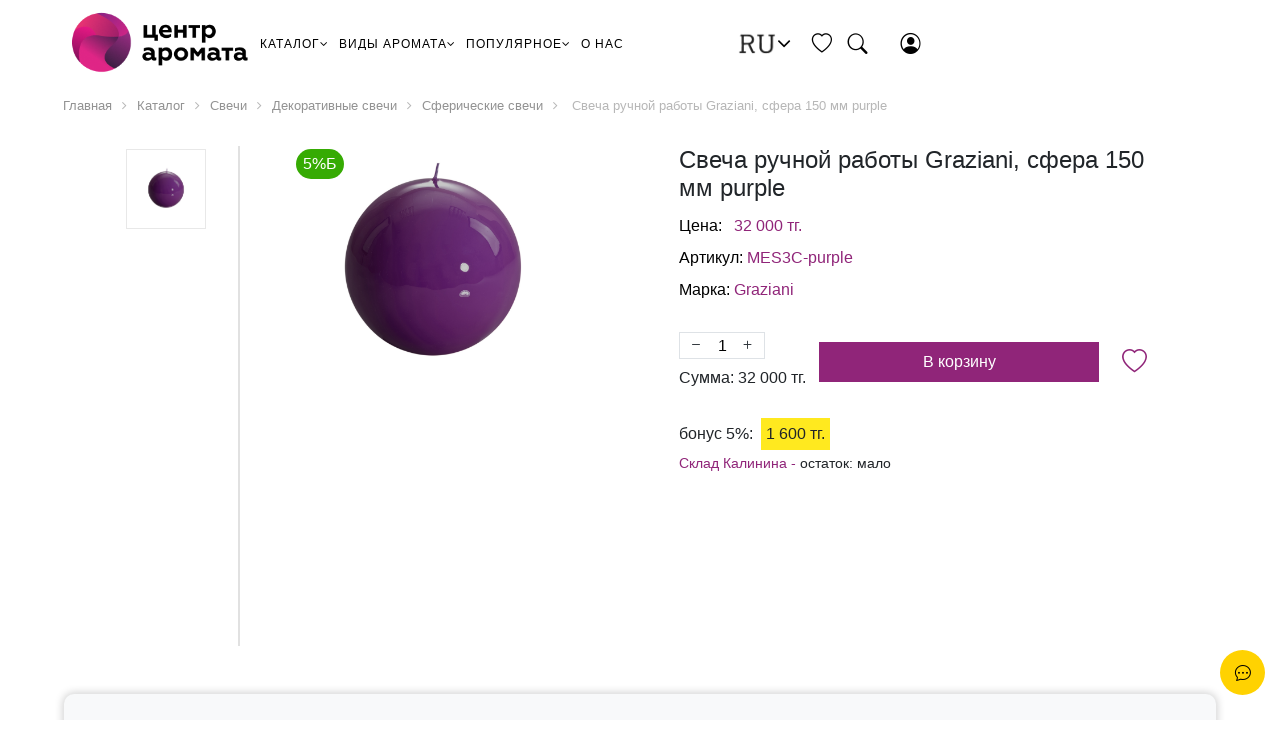

--- FILE ---
content_type: text/html; charset=UTF-8
request_url: https://www.aromaty.kz/katalog/svechi/dekorativnye_svechi/sfericheskie_svechi/svecha_ruchnoy_raboty_graziani_sfera_150_mm_purple/
body_size: 26886
content:
 
<!DOCTYPE html>
<html>
<head>
	<!-- Google tag (gtag.js) -->
			<!-- Yandex.Metrika counter -->
		<!-- /Yandex.Metrika counter -->
	<meta http-equiv="Content-Type" content="text/html; charset=UTF-8" />
<meta name="keywords" content="Cote Noire, Yankee Candle, диффузоры, ароматические, букеты, подсвечники, свечи, картридж сменный для воскоплава, автоароматы, аромалампы, аромасферы, авто ароматы, арома сферы, арома лампы, аксессуары, интерьерные духи, саше, электро диффузоры, уход для тела, наборы, авто ароматы на обдув, воск для аромаламп, электрические, классические," />
<meta name="description" content="Каталог продукции Cote Noire, Yankee Candle, Millefiori Milano WoodWick, ароматические букеты, диффузоры, подсвечники, свечи ароматические, новогодние наборы, подарочные свечи и ароматы" />
<link rel="canonical" href="https://katalog/svechi/dekorativnye_svechi/sfericheskie_svechi/svecha_ruchnoy_raboty_graziani_sfera_150_mm_purple/" />
<script data-skip-moving="true">(function(w, d, n) {var cl = "bx-core";var ht = d.documentElement;var htc = ht ? ht.className : undefined;if (htc === undefined || htc.indexOf(cl) !== -1){return;}var ua = n.userAgent;if (/(iPad;)|(iPhone;)/i.test(ua)){cl += " bx-ios";}else if (/Windows/i.test(ua)){cl += ' bx-win';}else if (/Macintosh/i.test(ua)){cl += " bx-mac";}else if (/Linux/i.test(ua) && !/Android/i.test(ua)){cl += " bx-linux";}else if (/Android/i.test(ua)){cl += " bx-android";}cl += (/(ipad|iphone|android|mobile|touch)/i.test(ua) ? " bx-touch" : " bx-no-touch");cl += w.devicePixelRatio && w.devicePixelRatio >= 2? " bx-retina": " bx-no-retina";if (/AppleWebKit/.test(ua)){cl += " bx-chrome";}else if (/Opera/.test(ua)){cl += " bx-opera";}else if (/Firefox/.test(ua)){cl += " bx-firefox";}ht.className = htc ? htc + " " + cl : cl;})(window, document, navigator);</script>


<link href="/bitrix/js/ui/design-tokens/dist/ui.design-tokens.min.css?173028961823463" type="text/css"  rel="stylesheet" />
<link href="/bitrix/js/ui/fonts/opensans/ui.font.opensans.min.css?16831958022320" type="text/css"  rel="stylesheet" />
<link href="/bitrix/js/main/popup/dist/main.popup.bundle.min.css?173028975026589" type="text/css"  rel="stylesheet" />
<link href="/bitrix/cache/css/s4/trendyfree_main/page_a8dbf9d080827b4a6b91c9abf4f00b1b/page_a8dbf9d080827b4a6b91c9abf4f00b1b_v1.css?173650751283992" type="text/css"  rel="stylesheet" />
<link href="/bitrix/panel/main/popup.min.css?168319594620774" type="text/css"  rel="stylesheet" />
<link href="/bitrix/cache/css/s4/trendyfree_main/template_1d2e47a0adb3caa521db01c0c4d1f6d6/template_1d2e47a0adb3caa521db01c0c4d1f6d6_v1.css?173632272619272" type="text/css"  data-template-style="true" rel="stylesheet" />




<script type="extension/settings" data-extension="currency.currency-core">{"region":"kz"}</script>



	<title>Каталог</title>

	<meta name="viewport" content="width=device-width, initial-scale=1">

			
				<link rel="stylesheet" href="/local/templates/trendyfree_main/css/bootstrap-4/bootstrap.css">

	<link rel="stylesheet" href="/local/templates/trendyfree_main/css/bootstrap-4-icons/bootstrap-icons.css">

	<link href="//maxcdn.bootstrapcdn.com/font-awesome/4.7.0/css/font-awesome.min.css" rel="stylesheet">
	<link href="/local/templates/trendyfree_main/css/print.css" rel="stylesheet">

	<link href="/local/templates/trendyfree_main/fonts/fonts_icon.css" rel="stylesheet">
	<link href="/local/templates/trendyfree_main/fonts/fonts_montserrat.css" rel="stylesheet">
	<link href="/local/templates/trendyfree_main/fonts/fonts_roboto-slab.css" rel="stylesheet">

	<link href="/local/templates/trendyfree_main/css/!main.css" rel="stylesheet">

	<link href="/local/templates/trendyfree_main/css/slider.css" rel="stylesheet">
	<link href="/local/templates/trendyfree_main/css/slider_control.css" rel="stylesheet">

			
	<link rel="stylesheet" type="text/css" href="/local/templates/trendyfree_main/css/panel_setup.css">

	<link rel="shortcut icon" type="image/x-icon" href="/local/templates/trendyfree_main/favicon.ico"/>

			  
</head>

<body>
	<noscript><div><img src="https://mc.yandex.ru/watch/96109206" style="position:absolute; left:-9999px;" alt=""></div></noscript>
	<div id="panel">
			</div>
			<div id="blueimp-gallery" class="blueimp-gallery" data-use-bootstrap-modal="false">
    <!-- The container for the modal slides -->
    <div class="slides"></div>
    <!-- Controls for the borderless lightbox -->
    <h3 class="title text-dark bg-white p-3" style="display: block;"></h3>
    <a class="prev" style="font-size: 37px; display: block;"><i class="fa fa-angle-left" style="margin-left: -4px;"></i></a>
    <a class="next" style="font-size: 37px; display: block;"><i class="fa fa-angle-right" style="margin-right: -4px;"></i></a>
    <a class="close" style="display: block;"><i class="bi bi-x text-dark"></i></a>
    <a class="play-pause"></a>
    <!-- <ol class="indicator"></ol> -->
    <!-- The modal dialog, which will be used to wrap the lightbox content -->
    <div class="modal fade">
        <div class="modal-dialog">
            <div class="modal-content">
                <div class="modal-header text-dark">
                    <button type="button" class="close" aria-hidden="true">&times;</button>
                    <h4 class="modal-title"></h4>
                </div>
                <div class="modal-body next"></div>
                <div class="modal-footer">
                    <a href=# class="next pull-left" style="font-size: 40px;">
                        <i class="fa fa-arrow-circle-left text-dark"></i>
                    </a>
                    <a href=# class="next pull-right" style="font-size: 40px;">
                        <i class="fa fa-arrow-circle-right text-dark"></i>
                    </a>
                </div>
            </div>
        </div>
    </div>
</div>

<link rel="stylesheet" href="/local/templates/trendyfree_main/css/blueimp-gallery.min.css">
	<link rel="stylesheet" type="text/css" href="/local/templates/trendyfree_main/css/!main_menu.css">
	<div class="main">
		<div class="position-relative">
						<header id="header" class="fixed_block p-0 noindex " style="background-color: #fff; color: #000000;">
	<div class="container-fluid">
		<div class="row align-items-center px-xl-5 no-gutters" style="min-height: 70px">

			<div class="col-md-2 text-center d-none d-lg-block">
				<!--a href="/"><img src="/upload/iblock/ed6/5xdb10lrif7841strsiw2mshqonntfgw.png" class=" logo" style="max-height: 70px"></a-->
				<a href="/"><img src="/local/templates/trendyfree_main/img/logo-aromaty.png" class=" " style="max-height: 80px"></a>
			</div>

			<div class="col-10 py-2 d-block d-lg-none">
				<a href="/"><img src="/local/templates/trendyfree_main/img/logo-aromaty.png" class=" logo" style="max-height: 70px"></a>
				<a href="/"><img src="/local/templates/trendyfree_main/img/logo-aromaty.png" class=" logo dark" style="max-height: 70px"></a>
			</div>
			<div class="col-2 d-lg-none d-block text-right">
				<a href="javascript: void(0)" data-toggle="modal" data-target="#modal_menu" style=" font-size: 24px;">
					<i class="bi bi-list"></i>
				</a>
			</div>

			

<div class="col-5 nav nav--left align_left">
    <nav aria-label="main" class="navigation-wrapper">
        <ul class="nav" data-nav="">
            <li class="nav__top-item" data-nav-top-link="" role="presentation">
                <a class="nav__top-link" aria-haspopup="true" id="dropHeader1" href="/katalog/">КАТАЛОГ<i class="fa fa-angle-down"></i></a>
                <ul class="nav__parent-list" role="region">
					<li></li>
										                    <li class="nav__parent-item" role="presentation">
                        <a href="#" class="nav__parent-link">Column 1</a>
                        <ul class="nav__child-list">
																			                            <li class="nav__child-item" role="presentation">
                                <h2><a href="/katalog/cote_noire/" class="nav__child-link">Cote Noire</a></h2>
																<div class="d-flex justify-content-between">
									<ul class="nav__grandchild-list">
										<li class="nav__grandchild-item" role="presentation">
											<a href="#" class="nav__grandchild-link">1</a>
										</li>
																				<li class="nav__grandchild-item" role="presentation">
											<a href="/katalog/cote_noire/" class="nav__grandchild-link">Все</a>
										</li>
																			</ul>
									<img src="/upload/iblock/ab3/feesxyrp7ogp1k1og39l7gq1v8px6ti4.png" width="100px">
								</div>
                            </li>
													                            <li class="nav__child-item" role="presentation">
                                <h2><a href="/katalog/avto_aromaty/" class="nav__child-link">Авто ароматы</a></h2>
																<div class="d-flex justify-content-between">
									<ul class="nav__grandchild-list">
										<li class="nav__grandchild-item" role="presentation">
											<a href="#" class="nav__grandchild-link">1</a>
										</li>
																																								<li class="nav__grandchild-item" role="presentation">
											<a href="/katalog/avto_aromaty_na_obduv/" class="nav__grandchild-link">Авто ароматы на обдув</a>
										</li>
																				<li class="nav__grandchild-item" role="presentation">
											<a href="/katalog/avto_aromaty_podvesnye/" class="nav__grandchild-link">Авто ароматы подвесные</a>
										</li>
																													</ul>
									<img src="/upload/iblock/f38/a0hqfrv3dw6yosvmv0lihfs5ikeplau6.jpg" width="100px">
								</div>
                            </li>
													                            <li class="nav__child-item" role="presentation">
                                <h2><a href="/katalog/aksessuary/" class="nav__child-link">Аксессуары</a></h2>
																<div class="d-flex justify-content-between">
									<ul class="nav__grandchild-list">
										<li class="nav__grandchild-item" role="presentation">
											<a href="#" class="nav__grandchild-link">1</a>
										</li>
																				<li class="nav__grandchild-item" role="presentation">
											<a href="/katalog/aksessuary/" class="nav__grandchild-link">Все</a>
										</li>
																			</ul>
									<img src="/upload/iblock/013/dmrf6ayj5j4kx53km8j7agwtj47ryla5.png" width="100px">
								</div>
                            </li>
													                            <li class="nav__child-item" role="presentation">
                                <h2><a href="/katalog/aromalampy/" class="nav__child-link">Аромалампы</a></h2>
																<div class="d-flex justify-content-between">
									<ul class="nav__grandchild-list">
										<li class="nav__grandchild-item" role="presentation">
											<a href="#" class="nav__grandchild-link">1</a>
										</li>
																																								<li class="nav__grandchild-item" role="presentation">
											<a href="/katalog/vosk_dlya_aromalamp/" class="nav__grandchild-link">Воск для аромаламп</a>
										</li>
																				<li class="nav__grandchild-item" role="presentation">
											<a href="/katalog/klassicheskie_aromalampy/" class="nav__grandchild-link">Классические аромалампы</a>
										</li>
																				<li class="nav__grandchild-item" role="presentation">
											<a href="/katalog/elektricheskie_aromalampy/" class="nav__grandchild-link">Электрические аромалампы</a>
										</li>
																													</ul>
									<img src="/upload/iblock/a56/ar8t3v9h924dsi49ulvgw28ej1ig4hjp.jpg" width="100px">
								</div>
                            </li>
													                            <li class="nav__child-item" role="presentation">
                                <h2><a href="/katalog/aromasfery/" class="nav__child-link">Аромасферы</a></h2>
																<div class="d-flex justify-content-between">
									<ul class="nav__grandchild-list">
										<li class="nav__grandchild-item" role="presentation">
											<a href="#" class="nav__grandchild-link">1</a>
										</li>
																				<li class="nav__grandchild-item" role="presentation">
											<a href="/katalog/aromasfery/" class="nav__grandchild-link">Все</a>
										</li>
																			</ul>
									<img src="/upload/iblock/66f/3wec0bbnjny9wl70njmu23ivfz83dg7l.jpg" width="100px">
								</div>
                            </li>
						                        </ul>
                    </li>
					                    <li class="nav__parent-item" role="presentation">
                        <a href="#" class="nav__parent-link">Column 2</a>
                        <ul class="nav__child-list">
																			                            <li class="nav__child-item" role="presentation">
                                <h2><a href="/katalog/diffuzory/" class="nav__child-link">Диффузоры</a></h2>
																<div class="d-flex justify-content-between">
									<ul class="nav__grandchild-list">
										<li class="nav__grandchild-item" role="presentation">
											<a href="#" class="nav__grandchild-link">1</a>
										</li>
																																								<li class="nav__grandchild-item" role="presentation">
											<a href="/katalog/diffuzory_1/" class="nav__grandchild-link">Диффузоры</a>
										</li>
																				<li class="nav__grandchild-item" role="presentation">
											<a href="/katalog/dolivy_dlya_diffuzorov/" class="nav__grandchild-link">Доливы для диффузоров</a>
										</li>
																				<li class="nav__grandchild-item" role="presentation">
											<a href="/katalog/kartridzh_2/" class="nav__grandchild-link">Картридж</a>
										</li>
																				<li class="nav__grandchild-item" role="presentation">
											<a href="/katalog/stiki_dlya_diffuzora/" class="nav__grandchild-link">Стики для диффузора</a>
										</li>
																													</ul>
									<img src="/upload/iblock/c9a/4u17mhpgt3nogvvttpwowoxrrjlnanpj.jpg" width="100px">
								</div>
                            </li>
													                            <li class="nav__child-item" role="presentation">
                                <h2><a href="/katalog/interernye_dukhi/" class="nav__child-link">Интерьерные духи</a></h2>
																<div class="d-flex justify-content-between">
									<ul class="nav__grandchild-list">
										<li class="nav__grandchild-item" role="presentation">
											<a href="#" class="nav__grandchild-link">1</a>
										</li>
																				<li class="nav__grandchild-item" role="presentation">
											<a href="/katalog/interernye_dukhi/" class="nav__grandchild-link">Все</a>
										</li>
																			</ul>
									<img src="/upload/iblock/58b/6i6chh1vbgkha0o8b4a532bzz0jdzhbe.png" width="100px">
								</div>
                            </li>
													                            <li class="nav__child-item" role="presentation">
                                <h2><a href="/katalog/nabory/" class="nav__child-link">Наборы</a></h2>
																<div class="d-flex justify-content-between">
									<ul class="nav__grandchild-list">
										<li class="nav__grandchild-item" role="presentation">
											<a href="#" class="nav__grandchild-link">1</a>
										</li>
																				<li class="nav__grandchild-item" role="presentation">
											<a href="/katalog/nabory/" class="nav__grandchild-link">Все</a>
										</li>
																			</ul>
									<img src="/upload/iblock/661/gegnhacslwibjflifrxuxya9qhlbjl5c.jpg" width="100px">
								</div>
                            </li>
													                            <li class="nav__child-item" role="presentation">
                                <h2><a href="/katalog/sashe/" class="nav__child-link">Саше</a></h2>
																<div class="d-flex justify-content-between">
									<ul class="nav__grandchild-list">
										<li class="nav__grandchild-item" role="presentation">
											<a href="#" class="nav__grandchild-link">1</a>
										</li>
																				<li class="nav__grandchild-item" role="presentation">
											<a href="/katalog/sashe/" class="nav__grandchild-link">Все</a>
										</li>
																			</ul>
									<img src="/upload/iblock/ac6/7csoj5ur1o2h4gzd6oqt0r8pjnex35zt.jpg" width="100px">
								</div>
                            </li>
													                            <li class="nav__child-item" role="presentation">
                                <h2><a href="/katalog/svechi/" class="nav__child-link">Свечи</a></h2>
																<div class="d-flex justify-content-between">
									<ul class="nav__grandchild-list">
										<li class="nav__grandchild-item" role="presentation">
											<a href="#" class="nav__grandchild-link">1</a>
										</li>
																																								<li class="nav__grandchild-item" role="presentation">
											<a href="/katalog/aromaticheskie_svechi/" class="nav__grandchild-link">Ароматические свечи</a>
										</li>
																				<li class="nav__grandchild-item" role="presentation">
											<a href="/katalog/dekorativnye_svechi/" class="nav__grandchild-link">Декоративные свечи</a>
										</li>
																				<li class="nav__grandchild-item" role="presentation">
											<a href="/katalog/konusnye_svechi/" class="nav__grandchild-link">Конусные свечи</a>
										</li>
																				<li class="nav__grandchild-item" role="presentation">
											<a href="/katalog/ulichnye_svechi/" class="nav__grandchild-link">Уличные свечи</a>
										</li>
																													</ul>
									<img src="/upload/iblock/012/fti6d19oqu3705nb1nmuev8f7tkga90p.jpg" width="100px">
								</div>
                            </li>
						                        </ul>
                    </li>
					                    <li class="nav__parent-item" role="presentation">
                        <a href="#" class="nav__parent-link">Column 3</a>
                        <ul class="nav__child-list">
																			                            <li class="nav__child-item" role="presentation">
                                <h2><a href="/katalog/elektro_diffuzory/" class="nav__child-link">Электро диффузоры</a></h2>
																<div class="d-flex justify-content-between">
									<ul class="nav__grandchild-list">
										<li class="nav__grandchild-item" role="presentation">
											<a href="#" class="nav__grandchild-link">1</a>
										</li>
																																								<li class="nav__grandchild-item" role="presentation">
											<a href="/katalog/diffuzory_s_uvlazhneniem_vozdukha/" class="nav__grandchild-link">Диффузоры с увлажнением воздуха</a>
										</li>
																				<li class="nav__grandchild-item" role="presentation">
											<a href="/katalog/diffuzory_dlya_sna/" class="nav__grandchild-link">Диффузоры для сна</a>
										</li>
																				<li class="nav__grandchild-item" role="presentation">
											<a href="/katalog/maslo_dlya_elektro_diffuzorov/" class="nav__grandchild-link">Масло для электро диффузоров</a>
										</li>
																				<li class="nav__grandchild-item" role="presentation">
											<a href="/katalog/portativnye_diffuzory/" class="nav__grandchild-link">Портативные диффузоры</a>
										</li>
																				<li class="nav__grandchild-item" role="presentation">
											<a href="/katalog/elektricheskiy_aromatizator/" class="nav__grandchild-link">Электрический ароматизатор</a>
										</li>
																													</ul>
									<img src="/upload/iblock/c73/z0w3zsa0kxg6weajlbr6pbtn0k0jrqfi.png" width="100px">
								</div>
                            </li>
													                            <li class="nav__child-item" role="presentation">
                                <h2><a href="/katalog/ukhod_dlya_tela/" class="nav__child-link">Уход для тела</a></h2>
																<div class="d-flex justify-content-between">
									<ul class="nav__grandchild-list">
										<li class="nav__grandchild-item" role="presentation">
											<a href="#" class="nav__grandchild-link">1</a>
										</li>
																				<li class="nav__grandchild-item" role="presentation">
											<a href="/katalog/ukhod_dlya_tela/" class="nav__grandchild-link">Все</a>
										</li>
																			</ul>
									<img src="/upload/iblock/6e4/3chrdg3oi5jbh87f4hqvgd15fx2yg36q.jpg" width="100px">
								</div>
                            </li>
						                        </ul>
                    </li>
					                </ul>
            </li>
            <li class="nav__top-item" data-nav-top-link="" role="presentation">
                <a class="nav__top-link" href="/katalog/">ВИДЫ АРОМАТА<i class="fa fa-angle-down"></i></a>
                <ul class="nav__parent-list">
					<li></li>
										                    <li class="nav__parent-item">
                        <a href="#" class="nav__parent-link">Column 1</a>
                        <ul class="nav__child-list">
																					                            <li class="nav__child-item">
                                <h2><a href="https://aromaty.kz/katalog/?set_filter=y&arrFilter_732_521130684=Y" class="nav__child-link">Сладкий</a></h2>
                                <ul class="nav__grandchild-list">
                                    <li class="nav__grandchild-item">
                                        <a href="#" class="nav__grandchild-link">1</a>
                                    </li>
                                </ul>
                            </li>
														                            <li class="nav__child-item">
                                <h2><a href="https://aromaty.kz/katalog/?set_filter=y&arrFilter_732_2248573702=Y" class="nav__child-link">Свежий цитрус</a></h2>
                                <ul class="nav__grandchild-list">
                                    <li class="nav__grandchild-item">
                                        <a href="#" class="nav__grandchild-link">1</a>
                                    </li>
                                </ul>
                            </li>
														                            <li class="nav__child-item">
                                <h2><a href="https://aromaty.kz/katalog/?set_filter=y&arrFilter_732_4043420560=Y" class="nav__child-link">Древесные </a></h2>
                                <ul class="nav__grandchild-list">
                                    <li class="nav__grandchild-item">
                                        <a href="#" class="nav__grandchild-link">1</a>
                                    </li>
                                </ul>
                            </li>
														                            <li class="nav__child-item">
                                <h2><a href="https://aromaty.kz/katalog/?set_filter=y&arrFilter_732_1639886337=Y" class="nav__child-link">Цитрусовый</a></h2>
                                <ul class="nav__grandchild-list">
                                    <li class="nav__grandchild-item">
                                        <a href="#" class="nav__grandchild-link">1</a>
                                    </li>
                                </ul>
                            </li>
							                        </ul>
                    </li>
					                    <li class="nav__parent-item">
                        <a href="#" class="nav__parent-link">Column 2</a>
                        <ul class="nav__child-list">
																					                            <li class="nav__child-item">
                                <h2><a href="https://aromaty.kz/katalog/?set_filter=y&arrFilter_732_1145599472=Y" class="nav__child-link">Пряный </a></h2>
                                <ul class="nav__grandchild-list">
                                    <li class="nav__grandchild-item">
                                        <a href="#" class="nav__grandchild-link">1</a>
                                    </li>
                                </ul>
                            </li>
														                            <li class="nav__child-item">
                                <h2><a href="https://aromaty.kz/katalog/?set_filter=y&arrFilter_732_860833126=Y" class="nav__child-link">Пудровый</a></h2>
                                <ul class="nav__grandchild-list">
                                    <li class="nav__grandchild-item">
                                        <a href="#" class="nav__grandchild-link">1</a>
                                    </li>
                                </ul>
                            </li>
														                            <li class="nav__child-item">
                                <h2><a href="https://aromaty.kz/katalog/?set_filter=y&arrFilter_732_2856719580=Y" class="nav__child-link">Гурманский, Цветочный</a></h2>
                                <ul class="nav__grandchild-list">
                                    <li class="nav__grandchild-item">
                                        <a href="#" class="nav__grandchild-link">1</a>
                                    </li>
                                </ul>
                            </li>
														                            <li class="nav__child-item">
                                <h2><a href="https://aromaty.kz/katalog/?set_filter=y&arrFilter_732_3712033866=Y" class="nav__child-link">Древесный, Дымный</a></h2>
                                <ul class="nav__grandchild-list">
                                    <li class="nav__grandchild-item">
                                        <a href="#" class="nav__grandchild-link">1</a>
                                    </li>
                                </ul>
                            </li>
							                        </ul>
                    </li>
					                    <li class="nav__parent-item">
                        <a href="#" class="nav__parent-link">Column 3</a>
                        <ul class="nav__child-list">
																					                            <li class="nav__child-item">
                                <h2><a href="https://aromaty.kz/katalog/?set_filter=y&arrFilter_732_3660374099=Y" class="nav__child-link">Свежий</a></h2>
                                <ul class="nav__grandchild-list">
                                    <li class="nav__grandchild-item">
                                        <a href="#" class="nav__grandchild-link">1</a>
                                    </li>
                                </ul>
                            </li>
														                            <li class="nav__child-item">
                                <h2><a href="https://aromaty.kz/katalog/?set_filter=y&arrFilter_732_1251212738=Y" class="nav__child-link">Цветочный</a></h2>
                                <ul class="nav__grandchild-list">
                                    <li class="nav__grandchild-item">
                                        <a href="#" class="nav__grandchild-link">1</a>
                                    </li>
                                </ul>
                            </li>
														                            <li class="nav__child-item">
                                <h2><a href="https://aromaty.kz/katalog/?set_filter=y&arrFilter_732_1033162068=Y" class="nav__child-link">Фруктовый</a></h2>
                                <ul class="nav__grandchild-list">
                                    <li class="nav__grandchild-item">
                                        <a href="#" class="nav__grandchild-link">1</a>
                                    </li>
                                </ul>
                            </li>
														                            <li class="nav__child-item">
                                <h2><a href="https://aromaty.kz/katalog/?set_filter=y&arrFilter_732_1565738161=Y" class="nav__child-link">Еда и специи</a></h2>
                                <ul class="nav__grandchild-list">
                                    <li class="nav__grandchild-item">
                                        <a href="#" class="nav__grandchild-link">1</a>
                                    </li>
                                </ul>
                            </li>
							                        </ul>
                    </li>
					                    <li class="nav__parent-item">
                        <a href="#" class="nav__parent-link">Column 4</a>
                        <ul class="nav__child-list">
																					                            <li class="nav__child-item">
                                <h2><a href="https://aromaty.kz/katalog/?set_filter=y&arrFilter_732_710177831=Y" class="nav__child-link">Праздничные</a></h2>
                                <ul class="nav__grandchild-list">
                                    <li class="nav__grandchild-item">
                                        <a href="#" class="nav__grandchild-link">1</a>
                                    </li>
                                </ul>
                            </li>
														                            <li class="nav__child-item">
                                <h2><a href="/katalog/" class="nav__child-link">Теплые - пряные</a></h2>
                                <ul class="nav__grandchild-list">
                                    <li class="nav__grandchild-item">
                                        <a href="#" class="nav__grandchild-link">1</a>
                                    </li>
                                </ul>
                            </li>
														                            <li class="nav__child-item">
                                <h2><a href="/katalog/" class="nav__child-link">Водные</a></h2>
                                <ul class="nav__grandchild-list">
                                    <li class="nav__grandchild-item">
                                        <a href="#" class="nav__grandchild-link">1</a>
                                    </li>
                                </ul>
                            </li>
														                            <li class="nav__child-item">
                                <h2><a href="/katalog/" class="nav__child-link">Цитрусовый / Фруктовый</a></h2>
                                <ul class="nav__grandchild-list">
                                    <li class="nav__grandchild-item">
                                        <a href="#" class="nav__grandchild-link">1</a>
                                    </li>
                                </ul>
                            </li>
														                            <li class="nav__child-item">
                                <h2><a href="/katalog/" class="nav__child-link">Зеленый</a></h2>
                                <ul class="nav__grandchild-list">
                                    <li class="nav__grandchild-item">
                                        <a href="#" class="nav__grandchild-link">1</a>
                                    </li>
                                </ul>
                            </li>
							                        </ul>
                    </li>
					                </ul>
            </li>
            <li class="nav__top-item" data-nav-top-link="" role="presentation">
                <a class="nav__top-link" href="/katalog/">ПОПУЛЯРНОЕ<i class="fa fa-angle-down"></i></a>
                <ul class="nav__parent-list">
					<li></li>
                    <li class="nav__parent-item">
                        <a href="#" class="nav__parent-link">Column 1</a>
						<ul class="nav__child-list mb-1">
                            <li class="nav__child-item">
                                <h2><a href="/news/" class="nav__child-link">Новости</a></h2>
                            </li>
                        </ul>
						<ul class="nav__child-list mb-1">
                            <li class="nav__child-item">
                                <h2><a href="/articles/" class="nav__child-link">Статьи</a></h2>
                            </li>
                        </ul>
						<ul class="nav__child-list mb-1">
                            <li class="nav__child-item">
                                <h2><a href="/promotions/" class="nav__child-link">Акции</a></h2>
                            </li>
                        </ul>
                    </li>
                    <li class="nav__parent-item">
                        <a href="#" class="nav__parent-link">Column 2</a>
                        <ul class="nav__child-list">
                            <li class="nav__child-item">
								<h2><a href="/manufacturers/" class="nav__child-link">Бренды</a></h2>
                                <ul class="nav__grandchild-list">
                                    <li class="nav__grandchild-item">
                                        <a href="#" class="nav__grandchild-link">1</a>
                                    </li>
                                    <li class="nav__grandchild-item">
										<a href="/katalog/?set_filter=y&arrFilter_709_2181801767=Y" class="nav__grandchild-link">Yankee Candle</a>
                                    </li>
                                    <li class="nav__grandchild-item">
                                        <a href="/katalog/?set_filter=y&arrFilter_709_4111243185=Y" class="nav__grandchild-link">Millefiori Milano</a>
                                    </li>
                                    <li class="nav__grandchild-item">
                                        <a href="/katalog/?set_filter=y&arrFilter_709_1801978386=Y" class="nav__grandchild-link">WoodWick</a>
                                    </li>
                                    <li class="nav__grandchild-item">
										<a href="/katalog/?set_filter=y&arrFilter_709_2746102826=Y" class="nav__grandchild-link">Cote Noire</a>
                                    </li>
                                    <li class="nav__grandchild-item">
										<a href="/katalog/?set_filter=y&arrFilter_709_984049040=Y" class="nav__grandchild-link">Chesapeake Bay Candle</a>
                                    </li>
                                    <li class="nav__grandchild-item">
                                        <a href="/katalog/?set_filter=y&arrFilter_709_1254986015=Y" class="nav__grandchild-link">Graziani</a>
                                    </li>
                                    <li class="nav__grandchild-item">
                                        <a href="/katalog/?set_filter=y&arrFilter_709_3567846588=Y" class="nav__grandchild-link">Ester & Erik</a>
                                    </li>
                                    <li class="nav__grandchild-item">
                                        <a href="/katalog/?set_filter=y&arrFilter_709_2764304435=Y" class="nav__grandchild-link">Provence Chic</a>
                                    </li>
                                    <li class="nav__grandchild-item">
                                        <a href="/katalog/?set_filter=y&arrFilter_709_1036689801=Y" class="nav__grandchild-link">Voluspa</a>
                                    </li>
                                </ul>
                            </li>
                        </ul>
                    </li>
                    <li class="nav__parent-item nav__product-type-hero" role="presentation">
						<a href="/katalog/svechi/">
							<img fetchpriority="low" class=" ls-is-cached lazyloaded" src="/local/templates/trendyfree_main/img/top-menu-banner.jpeg" alt="WoodWick">
                        </a>
                    </li>
                </ul>
            </li>
            <li class="nav__top-item" role="presentation">
                <a class="nav__top-link" href="/about/" no-drop>О НАС</a>
            </li>
<!--
            <li class="nav__top-item" role="presentation">
                <a class="nav__top-link" href="/partners/" no-drop>ПАРТНЕРАМ</a>
            </li>
-->
		</ul>
    </nav>


<style>
	.nav__grandchild-text {
		font-size: 12px;
		color: #131313;
		white-space: normal;
	}
	.nav__top-item:nth-child(3) .nav__grandchild-link,
	.nav__top-item:nth-child(3) .nav a.nav__grandchild-link:visited {
      color: #902579 !important;
	}

    @media (min-width:1100px) {
        nav.navigation-wrapper {
            -webkit-box-flex: 1;
            -ms-flex: 1;
            flex: 1
        }
    }
    
    .nav {
        -webkit-box-pack: start;
        -ms-flex-pack: start;
        justify-content: flex-start;
        -webkit-box-align: start;
        -ms-flex-align: start;
        align-items: flex-start;
        -webkit-box-flex: 1;
        -ms-flex: 1;
        flex: 1;
        position: absolute;
        top: 88px;
        left: 0;
        width: 100%;
        background-color: #fff;
		/* height: 0; */
        overflow: hidden;
        z-index: 210;
        margin: 0px;
        padding: 0px;
        list-style-type: none;
		font-family: Arial, sans-serif;
    }
    
    .announcement-on .nav {
        top: 123px
    }
    
    .nav.on {
        height: calc(100vh - 88px);
        overflow-y: auto;
        display: block
    }
    
    .announcement-on .nav.on {
        height: calc(100vh - 88px - 35px)
    }
    
    @media (min-width:1100px) {
        .nav {
            background-color: #fff;
            overflow: visible;
            position: static;
            top: 0;
            left: 0;
            width: 100%;
            height: auto;
            display: -webkit-box;
            display: -ms-flexbox;
            display: flex
        }
    }
  .nav a {
      text-decoration: none
  }

  .nav__caret--back {
      margin-right: 10px;
      position: absolute;
      left: 22px
  }

  .nav__top-item {
      white-space: nowrap;
      position: static;
      will-change: opacity transform;
      margin:0px;
  }

  @media (max-width:1099px) {
      .nav li {
          width: 100%;
          background: #fff;
          display: block;
          padding-left: 0px;
        padding-right: 0px;
      }

      .nav__top-item {
          opacity: 0;
          -webkit-transition: all 150ms ease 50ms;
          transition: all 150ms ease 50ms
      }

      .nav.on .nav__top-item,
      details[open] .nav .nav__top-item{
          opacity: 1
      }

      .nav__top-item .nav.level-2 {
          -webkit-transition: none;
          transition: none
      }
  }

  @media (min-width:1100px) {
      .nav__caret {
          display: none
      }

      .nav__top-item {
          overflow: hidden;
          padding: 0 5px;
      }

    .nav__top-item:hover .nav__top-link:after {
          -webkit-transform-origin: bottom left;
          transform-origin: bottom left;
          -webkit-transform: scaleY(1);
          transform: scaleY(1);
          opacity: 1
      }
  }

.nav__top-link:after {
    content: "";
}

  .nav__top-link {
		color: #000000;
      text-decoration: none;
      font-size: 13px;
      letter-spacing: 1.86px;
      line-height: 13px;
		/* text-transform: uppercase; */
      position: relative;
      white-space: nowrap
  }

  .nav__parent-list,
  .nav__top-link:after {
      width: 100%;
      position: absolute;
      opacity: 0
  }

  @media (max-width:1099px) {
      .nav__top-link {
          width: 100%;
          background: #fff;
          padding: 20px 30px;
          -webkit-transition: background-color 350ms ease;
          transition: background-color 350ms ease;
          display: -webkit-box;
          display: -ms-flexbox;
          display: flex;
          -webkit-box-align: center;
          -ms-flex-align: center;
          align-items: center;
          -webkit-box-pack: justify;
          -ms-flex-pack: justify;
          justify-content: space-between;
          font-size: 15px;
          color: #000;
          letter-spacing: .71px;
          border-bottom: 1px solid #e5e5e5
      }
  }

  @media (min-width:1100px) {
      .nav__top-link {
          line-height: 88px;
          font-size: 11px;
          letter-spacing: 1px
      }
  }

  @media (min-width:1220px) {
      .nav__top-link {
          font-size: 12px
      }
  }

  @media (min-width:1400px) {
      .nav__top-link {
          font-size: 13px
      }
  }

  .nav__top-link:after {
      cursor: pointer;
      height: 3px;
      bottom: -8px;
      left: 0;
      background-color: #902579;
      -webkit-transform: scaleY(0);
      transform: scaleY(0);
      -webkit-transform-origin: bottom right;
      transform-origin: bottom right;
      -webkit-transition: opacity .29s ease, -webkit-transform .45s ease;
      transition: opacity .29s ease, -webkit-transform .45s ease;
      transition: transform .45s ease, opacity .29s ease;
      transition: transform .45s ease, opacity .29s ease, -webkit-transform .45s ease;
      will-change: transform, opacity
  }

  .nav__parent-list {
      padding: 0;
      margin: 0;
      display: -webkit-box;
      display: -ms-flexbox;
      display: flex;
      -webkit-box-orient: vertical;
      -webkit-box-direction: normal;
      -ms-flex-direction: column;
      flex-direction: column;
      pointer-events: none;
      z-index: 1050;
      top: 0;
      left: 100%;
      background: #f5f5f5;
      -webkit-transition: all .3s ease;
      transition: all .3s ease;
      -webkit-transform: translate3d(0, 0, 0);
      transform: translate3d(0, 0, 0)
  }

  @media (max-width:1099px) {
      .nav__parent-list {
          overflow: hidden
      }

      .nav.on.level-2 .nav__parent-list.on {
          display: -webkit-box;
          display: -ms-flexbox;
          display: flex;
          overflow-y: auto;
          padding-bottom: 120px
      }

      .nav__parent-list.on {
          min-height: 100%;
          height: auto;
          left: 0;
          opacity: 1;
          visibility: visible;
          pointer-events: auto
      }
  }

  @media (min-width:1100px) {
      .nav__parent-list {
          -webkit-transition: opacity 10ms ease, -webkit-transform 140ms ease;
          transition: opacity 10ms ease, -webkit-transform 140ms ease;
          transition: transform 140ms ease, opacity 10ms ease;
          transition: transform 140ms ease, opacity 10ms ease, visibility 10ms ease, -webkit-transform 140ms ease;
          background-color: #f5f5f5;
          -webkit-box-pack: space-evenly;
          -ms-flex-pack: space-evenly;
          justify-content: space-evenly;
          top: inherit;
          left: 0;
          opacity: 0;
          visibility: hidden;
          padding: 30px 50px;
          -webkit-box-orient: horizontal;
          -webkit-box-direction: normal;
          -ms-flex-direction: row;
          flex-direction: row;
          max-width: 1600px;
          -webkit-backface-visibility: hidden
      }

      .nav__parent-list:before {
          content: '';
          position: absolute;
          left: 0;
          right: 0;
          bottom: 0;
          background-color: #f5f5f5;
          display: block;
          width: 100%;
          height: 100%;
          z-index: 0;
          -webkit-box-shadow: 0 28px 30px 0 rgba(0, 0, 0, .18);
          box-shadow: 0 28px 30px 0 rgba(0, 0, 0, .18)
      }
  }

  .nav__top-item.active .nav__parent-list {
      opacity: 1;
      visibility: visible;
      pointer-events: auto;
      z-index: 1050;
  }

  .nav__parent-list--collections {
      -webkit-box-orient: vertical;
      -webkit-box-direction: normal;
      -ms-flex-direction: column;
      flex-direction: column;
      -webkit-box-pack: start;
      -ms-flex-pack: start;
      justify-content: flex-start;
      -webkit-box-align: start;
      -ms-flex-align: start;
      align-items: flex-start
  }

  .nav__parent-list--collections a {
      color: #000;
      width: 100%
  }

  @media (min-width:1100px) {
      .nav__parent-list--collections {
          -webkit-box-orient: horizontal;
          -webkit-box-direction: normal;
          -ms-flex-direction: row;
          flex-direction: row;
          -webkit-box-align: center;
          -ms-flex-align: center;
          align-items: center;
          -webkit-box-pack: center;
          -ms-flex-pack: center;
          justify-content: center;
          -ms-flex-wrap: nowrap;
          flex-wrap: nowrap;
          max-width: 100% !important
      }
  }

  .carousel__inner,
  .nav__mobile-utility-list,
  .nav__parent-list--collections .nav__parent-item {
      -webkit-box-orient: vertical;
      -webkit-box-direction: normal
  }

  .nav__parent-list--collections .nav__parent-item {
      -webkit-box-flex: initial;
      -ms-flex: initial;
      flex: initial;
      display: -webkit-box;
      display: -ms-flexbox;
      display: flex;
      -ms-flex-direction: column;
      flex-direction: column;
      -webkit-box-align: start;
      -ms-flex-align: start;
      align-items: flex-start
  }

  @media (min-width:1100px) {
      .nav__parent-list--collections .nav__parent-item {
          -webkit-box-align: center;
          -ms-flex-align: center;
          align-items: center
      }
  }

  .nav__parent-list--collections .nav__parent-item img {
      will-change: box-shadow;
      -webkit-transition: -webkit-box-shadow .6s ease;
      transition: -webkit-box-shadow .6s ease;
      transition: box-shadow .6s ease;
      transition: box-shadow .6s ease, -webkit-box-shadow .6s ease;
      width: 100%
  }

  .nav__parent-list--collections .nav__parent-item:hover img {
      -webkit-box-shadow: 0 0 15px rgba(0, 0, 0, .14);
      box-shadow: 0 0 15px rgba(0, 0, 0, .14)
  }

  @media (max-width:1099px) {
      .nav__parent-list--collections .nav__parent-item img {
          display: none
      }

      .nav__parent-list--collections .nav__parent-item:not(.nav__back-level-1) {
          width: 100%;
          background: #fff;
          padding: 20px 30px;
          -webkit-transition: background-color 350ms ease;
          transition: background-color 350ms ease;
          display: -webkit-box;
          display: -ms-flexbox;
          display: flex;
          -webkit-box-align: start;
          -ms-flex-align: start;
          align-items: flex-start;
          -webkit-box-pack: justify;
          -ms-flex-pack: justify;
          justify-content: space-between;
          font-size: 15px;
          color: #000;
          letter-spacing: .71px;
          border-bottom: 1px solid #e5e5e5
      }

      .nav__parent-item {
          display: -webkit-box;
          display: -ms-flexbox;
          display: flex;
          -webkit-box-align: center;
          -ms-flex-align: center;
          align-items: center
      }

      .nav__parent-list.on.level-3 .nav__parent-item {
          pointer-events: none
      }
  }
  .nav__child-item h2 > a,
  .nav__child-item h2,
  .nav__collection-title,
  .nav__parent-link {
      font-size: 15px;
      letter-spacing: .71px;
      text-transform: uppercase
  }
  .nav__child-item h2{
        margin: 0px;
        line-height: 1.2;
    }

  .nav__parent-item {
      position: static;
      -webkit-transition: all .3s ease;
      transition: all .3s ease;
      will-change: transform, opacity;
      -webkit-backface-visibility: hidden
  }

  .nav__parent-item:first-of-type:after,
  .nav__parent-item:nth-of-type(2):after,
  .nav__parent-list--collections .nav__parent-item:after,
  .on.level-3 .nav__parent-item {
      display: none
  }

  @media (min-width:1100px) {
      .nav__parent-item {
          -webkit-transform: translateY(0);
          transform: translateY(0);
          margin-right: 30px;
          -webkit-box-flex: 1;
          -ms-flex: 1;
          flex: 1
      }

		.nav__parent-item::after {
          content: '';
          top: -30px;
          width: 1px;
          height: calc(100% + 60px);
          background-color: #e5e5e5;
          position: absolute
      }

      .nav__collection-title {
          text-align: center
      }
  }

  .nav__parent-item:first-of-type .nav__child-list {
      padding-left: 0 !important
  }

  .nav__parent-item:nth-of-type(2) .nav__child-list {
      padding-left: 0
  }

  .nav__top-item.active .nav__parent-item {
      -webkit-transform: translateY(0);
      transform: translateY(0);
      opacity: 1
  }

  .nav__parent-item.on {
      display: block !important
  }

  .nav__collection-title {
      width: 100%;
      display: block;
      margin-top: 10px
  }

  .nav__product-type-hero img {
      width: 100%;
      height: auto
  }

  @media (min-width:1100px) {
      .nav__product-type-hero {
          opacity: 0;
          -webkit-box-flex: 2;
          -ms-flex: 2;
          flex: 2;
          padding: 0 32px 65px 0
      }

      .nav__product-type-hero img {
          margin-left: 30px
      }
  }

  .nav__top-item.active .nav__product-type-hero {
      opacity: 1
  }

  .nav__product-type-hero a:focus img {
      outline: #00f solid 1px
  }

  .nav__parent-link {
    width: 100%;
    text-align: left;
    -webkit-box-align: center;
    -ms-flex-align: center;
    align-items: center
}
    .nav__parent-link:not(.nav__back){
        display: none !important;
    }

  .nav__child-heading {
      display: none
  }

  @media (max-width:1099px) {
      .nav__child-list {
          display: none
      }

      .nav__parent-list.on .nav__child-list {
          display: block;
          padding: 0px;
          margin: 0px;
          background-color: #fff
      }

      .nav__child-item {
          width: 100%;
          background: #eee;
          display: inline-block
      }

      .nav__parent-list.level-3 .nav__child-item {
          background: 0 0
      }
  }

  .nav__child-item h2 a:hover {
		font-weight: 700;
		color: #902579 !important;
  }

  @media (min-width:1100px) {
      .nav__child-list {
          padding-left: 30px;
          -webkit-box-flex: 1;
          -ms-flex: 1;
          flex: 1
      }

      .nav__child-item>.nav__child-link:first-of-type:hover {
          text-decoration: underline
      }

      .nav__child-item+.nav__child-item {
          margin-top: 20px
      }
  }

  .nav__child-link {
      width: 100%;
      text-align: left;
      display: inline-block;
  }

  @media (max-width:1099px) {
      .nav__child-link {
          border-bottom: 1.5px solid #e5e5e5;
          padding: 18px 20px;
          display: -webkit-box;
          display: -ms-flexbox;
          display: flex;
          -webkit-box-align: center;
          -ms-flex-align: center;
          align-items: center;
          -webkit-box-pack: justify;
          -ms-flex-pack: justify;
          justify-content: space-between
      }

      .nav__parent-list.level-3 .nav__child-link {
          opacity: 0;
          visibility: hidden;
          pointer-events: none
      }
  }

  @media (min-width:1100px) {
      .nav__child-link {
          width: auto;
          padding: 0
      }
  }

  .nav__grandchild-list {
      margin-top: 10px;
      margin-left: 0px;
      padding-left: 0px;
  }

  @media (max-width:1099px) {
      .nav__grandchild-list {
          position: absolute;
          left: 100%;
          top: 0;
          opacity: 0;
          visibility: hidden;
          pointer-events: none;
          width: 100%;
          margin-top: 0;
          -webkit-transition: all .2s ease;
          transition: all .2s ease;
          max-height: 0;
          overflow: hidden;
          display: -webkit-box;
          display: -ms-flexbox;
          display: flex;
          -webkit-box-orient: vertical;
          -webkit-box-direction: normal;
          -ms-flex-flow: column nowrap;
          flex-flow: column nowrap
      }

      .nav__parent-list.on.level-3 .nav__grandchild-list {
          max-height: calc(100vh - var(--header-height-mobile) - var(--announcement-height));
          overflow: auto
      }

      .nav__child-item.on .nav__grandchild-list {
          left: 0;
          opacity: 1;
          pointer-events: auto;
          visibility: visible;
          padding-bottom: 120px
      }
  }

  .nav__grandchild-item span,
  .product-tile__quickview {
      pointer-events: none;
      -webkit-font-smoothing: antialiased
  }

  .nav__grandchild-item {
      display: -webkit-box;
      display: -ms-flexbox;
      display: flex;
		flex-direction: column;
      -webkit-box-align: center;
      -ms-flex-align: center;
      align-items: start !important;
		justify-content: center;
      position: relative
  }

  @media (max-width:1099px) {
      .nav__grandchild-item {
          width: 100%;
          background: #eee;
          display: inline-block
      }
  }

  .nav__grandchild-item:last-of-type .nav__grandchild-link {
		/* color: #393939 !important; */
  }

  @media (min-width:1100px) {
      .nav__grandchild-item:first-of-type {
          display: none
      }
  }

  .nav__grandchild-item span {
      background: #000;
      padding: 6px;
      margin-left: 5px;
      display: -webkit-inline-box;
      display: -ms-inline-flexbox;
      display: inline-flex;
      -webkit-box-pack: center;
      -ms-flex-pack: center;
      justify-content: center;
      -webkit-box-align: center;
      -ms-flex-align: center;
      align-items: center;
      font-size: 8px;
      color: #fff;
      text-transform: uppercase;
      height: 14px;
      line-height: 1;
      margin-right: 20px
  }

  .nav ul {
        list-style-type: none;
        margin-left: 0px;
    }
  .nav ul li{
        margin-bottom: 0px;
    }

    #shopify-section-header ul li .nav__new-desktop {
      display: none !important
  }

  .nav a.nav__grandchild-link:visited{
    color: #747474;
    }

  @media (min-width:1100px) {
      .nav__grandchild-item span {
          margin-right: 0;
          position: relative
      }

      #shopify-section-header ul li .nav__new-desktop {
          display: -webkit-inline-box !important;
          display: -ms-inline-flexbox !important;
          display: inline-flex !important
      }

      .nav__new-mobile {
          display: none !important
      }
  }

  .nav__grandchild-link {
      color: #747474;
      -webkit-transition: color .1s ease;
      transition: color .1s ease;
      font-size: 13px;
      letter-spacing: .46px;
      line-height: 22px;
      position: relative;
		text-wrap: wrap;
  }

  @media (max-width:1099px) {
      .nav__grandchild-link {
          padding: 8px 20px;
          width: 100%;
          text-align: left;
          display: -webkit-box;
          display: -ms-flexbox;
          display: flex;
          -webkit-box-align: center;
          -ms-flex-align: center;
          align-items: center;
          font-size: 16px;
          color: #5b5b5b;
          letter-spacing: .57px;
          line-height: 39px
      }
  }

  .nav__back,
  .nav__grandchild-link:hover,
  .nav__grandchild-link:visited:hover {
      color: #000
  }

  @media (min-width:1100px) {
      html.no-touchevents .nav__grandchild-link:after {
          -webkit-transition: opacity .1s ease, -webkit-transform .1s ease;
          transition: opacity .1s ease, -webkit-transform .1s ease;
          transition: transform .1s ease, opacity .1s ease;
          transition: transform .1s ease, opacity .1s ease, -webkit-transform .1s ease
      }
  }

  .nav__grandchild-link:hover:after {
      -webkit-transform: scaleY(1);
      transform: scaleY(1);
      opacity: 1
  }

  .nav__back {
      height: 54px;
      background: #f7f7f7;
      font-size: 16px;
      letter-spacing: 2.29px;
      text-align: center;
      line-height: 13px;
      -webkit-box-pack: center;
      -ms-flex-pack: center;
      justify-content: center;
      -webkit-box-align: center;
      -ms-flex-align: center;
      align-items: center;
      text-transform: uppercase
  }

  .nav__back-level-1 {
      width: 100%;
      background: #eee;
      display: inline-block
  }

  .nav__back-level-1 .nav__parent-link {
      width: 100%;
      padding: 20px;
      display: -webkit-box;
      display: -ms-flexbox;
      display: flex
  }

  .on.level-3 .nav__back-level-1 {
      display: none
  }

  @media (min-width:1100px) {
      .nav__back-level-1 .nav__parent-link {
          display: none !important;
      }

      .nav__back-level-1 {
          display: none !important
      }
  }

  .nav__back-level-2 {
      width: 100%;
      background: #eee;
      display: inline-block
  }

  .nav__mobile-utility,
  .nav__mobile-utility-list li {
      background: 0 0 !important
  }

  .nav__mobile-utility {
      position: relative;
      z-index: 5;
      opacity: 0
  }

  .nav.on .nav__mobile-utility {
      opacity: 1;
      -webkit-transform: translateY(0);
      transform: translateY(0)
  }

  @media (min-width:1100px) {
      .nav__mobile-utility {
          display: none
      }
  }

  .nav__mobile-utility-list {
      margin-top: 25px;
      padding: 0 30px;
      background: 0 0 !important;
      display: -webkit-box;
      display: -ms-flexbox;
      display: flex;
      -ms-flex-flow: column nowrap;
      flex-flow: column nowrap
  }

  @media (min-width:1100px) {
      .nav__mobile-utility-list {
          display: block
      }
  }

  .nav__mobile-utility-list svg {
      margin-right: 12px
  }

  .nav__mobile-utility .topbadge {
      display: none !important
  }

  .nav__mobile-utility-link {
      display: -webkit-box;
      display: -ms-flexbox;
      display: flex;
      -webkit-box-align: center;
      -ms-flex-align: center;
      align-items: center;
      font-size: 16px;
      color: #131415;
      letter-spacing: .57px;
      line-height: 39px
  }

  .nav__count {
      line-height: 1
  }

  
  .nav__drop-button {
      background-image: url("//cdn.shopify.com/s/files/1/0253/5519/0365/t/348/assets/down-arrow.png?v=129565456532693317681681900401");
      background-size: contain;
      width: 10px;
      background-position: center center;
      background-repeat: no-repeat;
      height: 12px;
      position: relative;
      top: -3px;
      left: 2px;
      display: none;
      background-color: unset;
      padding: 0px;
    }
    
  @media (min-width: 1100px){
    .nav__drop-button {
        display: inline-block;
    }
  }
  .nav__drop-button--only-focus {
      width: 0;
      height: 0
  }

  .nav__drop-button--only-focus:focus-visible {
      width: 10px;
      height: 12px
  }

  p.nav__count {
      font-family: inherit;
      font-size: inherit;
      line-height: inherit
  }
  .mobile-menu-container .navigation-wrapper{
		/* height: 100%; */
    }
    .mobile-menu-container .navigation-wrapper .nav{
        top: 0;
        position: relative;
        width: 100%;
		/* height: 100%; */
    }
</style>

</div>
			<div class="col text-right ">
				<div class="panel">
					<!-- <div class="language-wrap header-top-right-item">
						<div class="language-btn" data-lang="ru">
							<div class="language-btn-title">
								<img class="language-btn-title-img" src="/local/templates/trendyfree_main/img/lang/word_ru.png" alt="ru">
								<i class="fa fa-angle-down"></i>
							</div>
						</div>
						<div class="language language-block hide">
							<img class="language__img" src="/local/templates/trendyfree_main/img/lang/word_ru.png" alt="ru" data-google-lang="ru">
							<img class="language__img" src="/local/templates/trendyfree_main/img/lang/word_kk.png" alt="kk" data-google-lang="kk">
							<img class="language__img" src="/local/templates/trendyfree_main/img/lang/word_en.png" alt="en" data-google-lang="en">
						</div>
					</div> -->

					<div class="language-wrap header-top-right-item">
						<div class="language-btn" data-lang="ru">
							<div class="language-btn-title">
								<img class="language-btn-title-img" src="/local/templates/trendyfree_main/img/lang/ru-lang-removebg-preview.png" width="40px">
								<i class="fa fa-angle-down"></i>
							</div>
						</div>
						<div class="language language-block hide">
<!--
							<div class="language__img" data-google-lang="ru">RU</div>
							<div class="language__img" data-google-lang="kk">KZ</div>
							<div class="language__img" data-google-lang="en">EN</div>
-->
							<img class="language__img" src="/local/templates/trendyfree_main/img/lang/ru-lang-removebg-preview.png" alt="ru" data-google-lang="ru" width="40px">
							<img class="language__img" src="/local/templates/trendyfree_main/img/lang/kz-lang-removebg-preview.png" alt="kk" data-google-lang="kk" width="40px">
							<img class="language__img" src="/local/templates/trendyfree_main/img/lang/en-lang-removebg-preview.png" alt="en" data-google-lang="en" width="40px">
						</div>
					</div>

					<a href="/personal/wishlist/" class="ml-3"><i class="bi bi-heart"></i><span id="want"></span></a>

					<a href="#" data-toggle="modal" data-target="#form_search" class="ml-3"><i class="bi bi-search"></i></a>

										<div class=" d-inline-block ml-3">
						<span>
							<!--start--><div id="bid">
							<div id="bx_basketFKauiI" class="bx-basket-fixed right top bx-closed"><!--'start_frame_cache_bx_basketFKauiI'--><div class="basket-line text-center d-none">

	<div class="basket-line-block">
				<a class="basket-line-block-icon-cart" href="/personal/cart/">
			<img src="/local/templates/trendyfree_main/components/bitrix/sale.basket.basket.line/bootstrap_v5/images/cart2.svg" alt="" width="20">
			<span id="top-cart-amount">0</span>
			<span class="basket-line-block-icon-cart-text"> В корзину</span>
		</a>
					<span class="basket-line-block-props">
				</span>
			</div>
</div>
<!--'end_frame_cache_bx_basketFKauiI'--></div>
							</div><!--end-->
						</span>
					</div>
															<a href="/auth/" class="ml-3"><i class="bi bi-person-circle"></i></a>
									</div>
			</div>
		</div>
	</div>
</header>

						</div>
		<!-- <div class=" position-relative "> -->
			<div id="modal_menu" class="modal menu fade show1" tabindex="-1" role="dialog" data-backdrop="false" aria-labelledby="my-modal-title" aria-hidden="false" style="background: white; display: block1;">
				<div class="modal-dialog" role="document">
					<div class="modal-content">
						<a  class="close" data-dismiss="modal" aria-label="Close" style=" z-index: 100000">
							<i class="bi bi-x"></i>
						</a>
						<div class="modal-body">
							


	<div class="mobile-menu-container dropdown" id="mobile-menu" data-nav="" role="dialog" aria-modal="true" aria-label="menu">
		<nav aria-label="main" class="navigation-wrapper">
			<ul class="nav" data-nav="">
				<li class="nav__top-item" data-nav-top-link="" role="presentation">
					<a class="nav__top-link " aria-haspopup="true" id="dropHeader1" href="/katalog/">Каталог<i class="bi bi-arrow-right"></i></a>
					<button aria-expanded="false" class="nav__drop-button" data-drop-btn="">
						<span class="visually-hidden">Показать подразделы для "Каталог"</span>
					</button>
					<ul class="nav__parent-list" aria-hidden="true" aria-expanded="false" aria-label="Fragrances submenu" role="region" aria-labelledby="dropHeader1">
						<li class="nav__parent-item nav__back-level-1" role="presentation">
							<a class="nav__back nav__parent-link" href="/katalog/" data-nav-back-1="">
								<i class="nav__caret--back bi bi-arrow-left"></i>Каталог
							</a>
						</li>
						<li class="nav__parent-item" role="presentation">
							<ul class="nav__child-list">
																<li class="nav__child-item" role="presentation">
									<h2>
										<a data-nav-child-link="" class="nav__child-link " href="/katalog//katalog/cote_noire/">
											Cote Noire <i class="bi bi-arrow-right"></i>
										</a>
									</h2>
									<ul class="nav__grandchild-list">
										<li class="nav__grandchild-item nav__back-level-2" role="presentation">
											<a href="#" class="nav__back nav__grandchild-link" data-nav-back-2="">
												<i class="nav__caret--back bi bi-arrow-left"></i>Cote Noire											</a>
										</li>
																				<li class="nav__grandchild-item" role="presentation">
											<a href="/katalog/cote_noire/" class="nav__grandchild-link">Все</a>
										</li>
																			</ul>
								</li>
																<li class="nav__child-item" role="presentation">
									<h2>
										<a data-nav-child-link="" class="nav__child-link " href="/katalog//katalog/avto_aromaty/">
											Авто ароматы <i class="bi bi-arrow-right"></i>
										</a>
									</h2>
									<ul class="nav__grandchild-list">
										<li class="nav__grandchild-item nav__back-level-2" role="presentation">
											<a href="#" class="nav__back nav__grandchild-link" data-nav-back-2="">
												<i class="nav__caret--back bi bi-arrow-left"></i>Авто ароматы											</a>
										</li>
																														<li class="nav__grandchild-item nav__grandchild-item--new" role="presentation">
											<a href="/katalog/avto_aromaty_na_obduv/" class="nav__grandchild-link">Авто ароматы на обдув</a>
										</li>
																				<li class="nav__grandchild-item nav__grandchild-item--new" role="presentation">
											<a href="/katalog/avto_aromaty_podvesnye/" class="nav__grandchild-link">Авто ароматы подвесные</a>
										</li>
																													</ul>
								</li>
																<li class="nav__child-item" role="presentation">
									<h2>
										<a data-nav-child-link="" class="nav__child-link " href="/katalog//katalog/aksessuary/">
											Аксессуары <i class="bi bi-arrow-right"></i>
										</a>
									</h2>
									<ul class="nav__grandchild-list">
										<li class="nav__grandchild-item nav__back-level-2" role="presentation">
											<a href="#" class="nav__back nav__grandchild-link" data-nav-back-2="">
												<i class="nav__caret--back bi bi-arrow-left"></i>Аксессуары											</a>
										</li>
																				<li class="nav__grandchild-item" role="presentation">
											<a href="/katalog/aksessuary/" class="nav__grandchild-link">Все</a>
										</li>
																			</ul>
								</li>
																<li class="nav__child-item" role="presentation">
									<h2>
										<a data-nav-child-link="" class="nav__child-link " href="/katalog//katalog/aromalampy/">
											Аромалампы <i class="bi bi-arrow-right"></i>
										</a>
									</h2>
									<ul class="nav__grandchild-list">
										<li class="nav__grandchild-item nav__back-level-2" role="presentation">
											<a href="#" class="nav__back nav__grandchild-link" data-nav-back-2="">
												<i class="nav__caret--back bi bi-arrow-left"></i>Аромалампы											</a>
										</li>
																														<li class="nav__grandchild-item nav__grandchild-item--new" role="presentation">
											<a href="/katalog/vosk_dlya_aromalamp/" class="nav__grandchild-link">Воск для аромаламп</a>
										</li>
																				<li class="nav__grandchild-item nav__grandchild-item--new" role="presentation">
											<a href="/katalog/klassicheskie_aromalampy/" class="nav__grandchild-link">Классические аромалампы</a>
										</li>
																				<li class="nav__grandchild-item nav__grandchild-item--new" role="presentation">
											<a href="/katalog/elektricheskie_aromalampy/" class="nav__grandchild-link">Электрические аромалампы</a>
										</li>
																													</ul>
								</li>
																<li class="nav__child-item" role="presentation">
									<h2>
										<a data-nav-child-link="" class="nav__child-link " href="/katalog//katalog/aromasfery/">
											Аромасферы <i class="bi bi-arrow-right"></i>
										</a>
									</h2>
									<ul class="nav__grandchild-list">
										<li class="nav__grandchild-item nav__back-level-2" role="presentation">
											<a href="#" class="nav__back nav__grandchild-link" data-nav-back-2="">
												<i class="nav__caret--back bi bi-arrow-left"></i>Аромасферы											</a>
										</li>
																				<li class="nav__grandchild-item" role="presentation">
											<a href="/katalog/aromasfery/" class="nav__grandchild-link">Все</a>
										</li>
																			</ul>
								</li>
																<li class="nav__child-item" role="presentation">
									<h2>
										<a data-nav-child-link="" class="nav__child-link " href="/katalog//katalog/diffuzory/">
											Диффузоры <i class="bi bi-arrow-right"></i>
										</a>
									</h2>
									<ul class="nav__grandchild-list">
										<li class="nav__grandchild-item nav__back-level-2" role="presentation">
											<a href="#" class="nav__back nav__grandchild-link" data-nav-back-2="">
												<i class="nav__caret--back bi bi-arrow-left"></i>Диффузоры											</a>
										</li>
																														<li class="nav__grandchild-item nav__grandchild-item--new" role="presentation">
											<a href="/katalog/diffuzory_1/" class="nav__grandchild-link">Диффузоры</a>
										</li>
																				<li class="nav__grandchild-item nav__grandchild-item--new" role="presentation">
											<a href="/katalog/dolivy_dlya_diffuzorov/" class="nav__grandchild-link">Доливы для диффузоров</a>
										</li>
																				<li class="nav__grandchild-item nav__grandchild-item--new" role="presentation">
											<a href="/katalog/kartridzh_2/" class="nav__grandchild-link">Картридж</a>
										</li>
																				<li class="nav__grandchild-item nav__grandchild-item--new" role="presentation">
											<a href="/katalog/stiki_dlya_diffuzora/" class="nav__grandchild-link">Стики для диффузора</a>
										</li>
																													</ul>
								</li>
																<li class="nav__child-item" role="presentation">
									<h2>
										<a data-nav-child-link="" class="nav__child-link " href="/katalog//katalog/interernye_dukhi/">
											Интерьерные духи <i class="bi bi-arrow-right"></i>
										</a>
									</h2>
									<ul class="nav__grandchild-list">
										<li class="nav__grandchild-item nav__back-level-2" role="presentation">
											<a href="#" class="nav__back nav__grandchild-link" data-nav-back-2="">
												<i class="nav__caret--back bi bi-arrow-left"></i>Интерьерные духи											</a>
										</li>
																				<li class="nav__grandchild-item" role="presentation">
											<a href="/katalog/interernye_dukhi/" class="nav__grandchild-link">Все</a>
										</li>
																			</ul>
								</li>
																<li class="nav__child-item" role="presentation">
									<h2>
										<a data-nav-child-link="" class="nav__child-link " href="/katalog//katalog/nabory/">
											Наборы <i class="bi bi-arrow-right"></i>
										</a>
									</h2>
									<ul class="nav__grandchild-list">
										<li class="nav__grandchild-item nav__back-level-2" role="presentation">
											<a href="#" class="nav__back nav__grandchild-link" data-nav-back-2="">
												<i class="nav__caret--back bi bi-arrow-left"></i>Наборы											</a>
										</li>
																				<li class="nav__grandchild-item" role="presentation">
											<a href="/katalog/nabory/" class="nav__grandchild-link">Все</a>
										</li>
																			</ul>
								</li>
																<li class="nav__child-item" role="presentation">
									<h2>
										<a data-nav-child-link="" class="nav__child-link " href="/katalog//katalog/sashe/">
											Саше <i class="bi bi-arrow-right"></i>
										</a>
									</h2>
									<ul class="nav__grandchild-list">
										<li class="nav__grandchild-item nav__back-level-2" role="presentation">
											<a href="#" class="nav__back nav__grandchild-link" data-nav-back-2="">
												<i class="nav__caret--back bi bi-arrow-left"></i>Саше											</a>
										</li>
																				<li class="nav__grandchild-item" role="presentation">
											<a href="/katalog/sashe/" class="nav__grandchild-link">Все</a>
										</li>
																			</ul>
								</li>
																<li class="nav__child-item" role="presentation">
									<h2>
										<a data-nav-child-link="" class="nav__child-link " href="/katalog//katalog/svechi/">
											Свечи <i class="bi bi-arrow-right"></i>
										</a>
									</h2>
									<ul class="nav__grandchild-list">
										<li class="nav__grandchild-item nav__back-level-2" role="presentation">
											<a href="#" class="nav__back nav__grandchild-link" data-nav-back-2="">
												<i class="nav__caret--back bi bi-arrow-left"></i>Свечи											</a>
										</li>
																														<li class="nav__grandchild-item nav__grandchild-item--new" role="presentation">
											<a href="/katalog/aromaticheskie_svechi/" class="nav__grandchild-link">Ароматические свечи</a>
										</li>
																				<li class="nav__grandchild-item nav__grandchild-item--new" role="presentation">
											<a href="/katalog/dekorativnye_svechi/" class="nav__grandchild-link">Декоративные свечи</a>
										</li>
																				<li class="nav__grandchild-item nav__grandchild-item--new" role="presentation">
											<a href="/katalog/konusnye_svechi/" class="nav__grandchild-link">Конусные свечи</a>
										</li>
																				<li class="nav__grandchild-item nav__grandchild-item--new" role="presentation">
											<a href="/katalog/ulichnye_svechi/" class="nav__grandchild-link">Уличные свечи</a>
										</li>
																													</ul>
								</li>
																<li class="nav__child-item" role="presentation">
									<h2>
										<a data-nav-child-link="" class="nav__child-link " href="/katalog//katalog/elektro_diffuzory/">
											Электро диффузоры <i class="bi bi-arrow-right"></i>
										</a>
									</h2>
									<ul class="nav__grandchild-list">
										<li class="nav__grandchild-item nav__back-level-2" role="presentation">
											<a href="#" class="nav__back nav__grandchild-link" data-nav-back-2="">
												<i class="nav__caret--back bi bi-arrow-left"></i>Электро диффузоры											</a>
										</li>
																														<li class="nav__grandchild-item nav__grandchild-item--new" role="presentation">
											<a href="/katalog/diffuzory_s_uvlazhneniem_vozdukha/" class="nav__grandchild-link">Диффузоры с увлажнением воздуха</a>
										</li>
																				<li class="nav__grandchild-item nav__grandchild-item--new" role="presentation">
											<a href="/katalog/diffuzory_dlya_sna/" class="nav__grandchild-link">Диффузоры для сна</a>
										</li>
																				<li class="nav__grandchild-item nav__grandchild-item--new" role="presentation">
											<a href="/katalog/maslo_dlya_elektro_diffuzorov/" class="nav__grandchild-link">Масло для электро диффузоров</a>
										</li>
																				<li class="nav__grandchild-item nav__grandchild-item--new" role="presentation">
											<a href="/katalog/portativnye_diffuzory/" class="nav__grandchild-link">Портативные диффузоры</a>
										</li>
																				<li class="nav__grandchild-item nav__grandchild-item--new" role="presentation">
											<a href="/katalog/elektricheskiy_aromatizator/" class="nav__grandchild-link">Электрический ароматизатор</a>
										</li>
																													</ul>
								</li>
																<li class="nav__child-item" role="presentation">
									<h2>
										<a data-nav-child-link="" class="nav__child-link " href="/katalog//katalog/ukhod_dlya_tela/">
											Уход для тела <i class="bi bi-arrow-right"></i>
										</a>
									</h2>
									<ul class="nav__grandchild-list">
										<li class="nav__grandchild-item nav__back-level-2" role="presentation">
											<a href="#" class="nav__back nav__grandchild-link" data-nav-back-2="">
												<i class="nav__caret--back bi bi-arrow-left"></i>Уход для тела											</a>
										</li>
																				<li class="nav__grandchild-item" role="presentation">
											<a href="/katalog/ukhod_dlya_tela/" class="nav__grandchild-link">Все</a>
										</li>
																			</ul>
								</li>
															</ul><!--/nav__child-list-->
						</li><!--/nav__parent-item-->
					</ul>
				</li>
				<li class="nav__top-item" data-nav-top-link="" role="presentation">
					<a class="nav__top-link " aria-haspopup="true" id="dropHeader2" href="#">Виды аромата<i class="bi bi-arrow-right"></i></a>
					<button aria-expanded="false" class="nav__drop-button" data-drop-btn="">
						<span class="visually-hidden">Показать подразделы для "Виды аромата"</span>
					</button>
					<ul class="nav__parent-list" aria-hidden="true" aria-expanded="false" aria-label="Product Types submenu" role="region" aria-labelledby="dropHeader2">
						<li class="nav__parent-item nav__back nav__back-level-1" role="presentation">
							<a class="nav__back nav__parent-link" href="#" data-nav-back-1="">
								<i class="nav__caret--back bi bi-arrow-left"></i>Виды аромата
							</a>
						</li>
						<li class="nav__parent-item" role="presentation">
							<ul class="nav__child-list">
																<li class="nav__child-item" role="presentation">
									<h2>
										<a class="nav__child-link " href="https://aromaty.kz/katalog/?set_filter=y&arrFilter_732_521130684=Y">
											Сладкий										</a>
									</h2>
								</li>
																<li class="nav__child-item" role="presentation">
									<h2>
										<a class="nav__child-link " href="https://aromaty.kz/katalog/?set_filter=y&arrFilter_732_2248573702=Y">
											Свежий цитрус										</a>
									</h2>
								</li>
																<li class="nav__child-item" role="presentation">
									<h2>
										<a class="nav__child-link " href="https://aromaty.kz/katalog/?set_filter=y&arrFilter_732_4043420560=Y">
											Древесные 										</a>
									</h2>
								</li>
																<li class="nav__child-item" role="presentation">
									<h2>
										<a class="nav__child-link " href="https://aromaty.kz/katalog/?set_filter=y&arrFilter_732_1639886337=Y">
											Цитрусовый										</a>
									</h2>
								</li>
																<li class="nav__child-item" role="presentation">
									<h2>
										<a class="nav__child-link " href="https://aromaty.kz/katalog/?set_filter=y&arrFilter_732_1145599472=Y">
											Пряный 										</a>
									</h2>
								</li>
																<li class="nav__child-item" role="presentation">
									<h2>
										<a class="nav__child-link " href="https://aromaty.kz/katalog/?set_filter=y&arrFilter_732_860833126=Y">
											Пудровый										</a>
									</h2>
								</li>
																<li class="nav__child-item" role="presentation">
									<h2>
										<a class="nav__child-link " href="https://aromaty.kz/katalog/?set_filter=y&arrFilter_732_2856719580=Y">
											Гурманский, Цветочный										</a>
									</h2>
								</li>
																<li class="nav__child-item" role="presentation">
									<h2>
										<a class="nav__child-link " href="https://aromaty.kz/katalog/?set_filter=y&arrFilter_732_3712033866=Y">
											Древесный, Дымный										</a>
									</h2>
								</li>
																<li class="nav__child-item" role="presentation">
									<h2>
										<a class="nav__child-link " href="https://aromaty.kz/katalog/?set_filter=y&arrFilter_732_3660374099=Y">
											Свежий										</a>
									</h2>
								</li>
																<li class="nav__child-item" role="presentation">
									<h2>
										<a class="nav__child-link " href="https://aromaty.kz/katalog/?set_filter=y&arrFilter_732_1251212738=Y">
											Цветочный										</a>
									</h2>
								</li>
																<li class="nav__child-item" role="presentation">
									<h2>
										<a class="nav__child-link " href="https://aromaty.kz/katalog/?set_filter=y&arrFilter_732_1033162068=Y">
											Фруктовый										</a>
									</h2>
								</li>
																<li class="nav__child-item" role="presentation">
									<h2>
										<a class="nav__child-link " href="https://aromaty.kz/katalog/?set_filter=y&arrFilter_732_1565738161=Y">
											Еда и специи										</a>
									</h2>
								</li>
																<li class="nav__child-item" role="presentation">
									<h2>
										<a class="nav__child-link " href="https://aromaty.kz/katalog/?set_filter=y&arrFilter_732_710177831=Y">
											Праздничные										</a>
									</h2>
								</li>
																<li class="nav__child-item" role="presentation">
									<h2>
										<a class="nav__child-link " href="/katalog/">
											Теплые - пряные										</a>
									</h2>
								</li>
																<li class="nav__child-item" role="presentation">
									<h2>
										<a class="nav__child-link " href="/katalog/">
											Водные										</a>
									</h2>
								</li>
																<li class="nav__child-item" role="presentation">
									<h2>
										<a class="nav__child-link " href="/katalog/">
											Цитрусовый / Фруктовый										</a>
									</h2>
								</li>
																<li class="nav__child-item" role="presentation">
									<h2>
										<a class="nav__child-link " href="/katalog/">
											Зеленый										</a>
									</h2>
								</li>
																<li class="nav__child-item" role="presentation">
									<h2>
										<a class="nav__child-link " href="/katalog/">
											Амбровый										</a>
									</h2>
								</li>
																<li class="nav__child-item" role="presentation">
									<h2>
										<a class="nav__child-link " href="/katalog/">
											Гурманский										</a>
									</h2>
								</li>
																<li class="nav__child-item" role="presentation">
									<h2>
										<a class="nav__child-link " href="/katalog/">
											Свежий и чистый										</a>
									</h2>
								</li>
																<li class="nav__child-item" role="presentation">
									<h2>
										<a class="nav__child-link " href="/katalog/">
											Свежий, морской										</a>
									</h2>
								</li>
																<li class="nav__child-item" role="presentation">
									<h2>
										<a class="nav__child-link " href="/katalog/">
											Свежий, цитрусовый										</a>
									</h2>
								</li>
																<li class="nav__child-item" role="presentation">
									<h2>
										<a class="nav__child-link " href="/katalog/">
											Древесный, пряный										</a>
									</h2>
								</li>
																<li class="nav__child-item" role="presentation">
									<h2>
										<a class="nav__child-link " href="/katalog/">
											Древесный, пряный										</a>
									</h2>
								</li>
																<li class="nav__child-item" role="presentation">
									<h2>
										<a class="nav__child-link " href="/katalog/">
											Цитрусовый / Цветочный										</a>
									</h2>
								</li>
																<li class="nav__child-item" role="presentation">
									<h2>
										<a class="nav__child-link " href="/katalog/">
											Цветочный / Древесный										</a>
									</h2>
								</li>
																<li class="nav__child-item" role="presentation">
									<h2>
										<a class="nav__child-link " href="/katalog/">
											Цветочный / Фруктовый										</a>
									</h2>
								</li>
																<li class="nav__child-item" role="presentation">
									<h2>
										<a class="nav__child-link " href="/katalog/">
											Фруктовый / Древесный										</a>
									</h2>
								</li>
																<li class="nav__child-item" role="presentation">
									<h2>
										<a class="nav__child-link " href="/katalog/">
											Сладкий и пряный										</a>
									</h2>
								</li>
																<li class="nav__child-item" role="presentation">
									<h2>
										<a class="nav__child-link " href="">
											Сладкий										</a>
									</h2>
								</li>
																<li class="nav__child-item" role="presentation">
									<h2>
										<a class="nav__child-link " href="">
											Свежий цитрус										</a>
									</h2>
								</li>
																<li class="nav__child-item" role="presentation">
									<h2>
										<a class="nav__child-link " href="">
											Древесные 										</a>
									</h2>
								</li>
																<li class="nav__child-item" role="presentation">
									<h2>
										<a class="nav__child-link " href="">
											Цитрусовый										</a>
									</h2>
								</li>
																<li class="nav__child-item" role="presentation">
									<h2>
										<a class="nav__child-link " href="">
											Карамельный 										</a>
									</h2>
								</li>
																<li class="nav__child-item" role="presentation">
									<h2>
										<a class="nav__child-link " href="">
											Пряный 										</a>
									</h2>
								</li>
																<li class="nav__child-item" role="presentation">
									<h2>
										<a class="nav__child-link " href="">
											Пудровый										</a>
									</h2>
								</li>
																<li class="nav__child-item" role="presentation">
									<h2>
										<a class="nav__child-link " href="">
											Гурманский, Цветочный										</a>
									</h2>
								</li>
																<li class="nav__child-item" role="presentation">
									<h2>
										<a class="nav__child-link " href="">
											Древесный, Дымный										</a>
									</h2>
								</li>
																<li class="nav__child-item" role="presentation">
									<h2>
										<a class="nav__child-link " href="">
											Свежий, Цветочный										</a>
									</h2>
								</li>
																<li class="nav__child-item" role="presentation">
									<h2>
										<a class="nav__child-link " href="">
											Сладкий, Цитрусовый										</a>
									</h2>
								</li>
																<li class="nav__child-item" role="presentation">
									<h2>
										<a class="nav__child-link " href="">
											Травянистый										</a>
									</h2>
								</li>
																<li class="nav__child-item" role="presentation">
									<h2>
										<a class="nav__child-link " href="">
											Свежий										</a>
									</h2>
								</li>
																<li class="nav__child-item" role="presentation">
									<h2>
										<a class="nav__child-link " href="">
											Цветочный										</a>
									</h2>
								</li>
																<li class="nav__child-item" role="presentation">
									<h2>
										<a class="nav__child-link " href="">
											Фруктовый										</a>
									</h2>
								</li>
																<li class="nav__child-item" role="presentation">
									<h2>
										<a class="nav__child-link " href="">
											Еда и специи										</a>
									</h2>
								</li>
																<li class="nav__child-item" role="presentation">
									<h2>
										<a class="nav__child-link " href="">
											Праздничные										</a>
									</h2>
								</li>
																<li class="nav__child-item" role="presentation">
									<h2>
										<a class="nav__child-link " href="">
											Теплые - пряные										</a>
									</h2>
								</li>
																<li class="nav__child-item" role="presentation">
									<h2>
										<a class="nav__child-link " href="">
											Водные										</a>
									</h2>
								</li>
																<li class="nav__child-item" role="presentation">
									<h2>
										<a class="nav__child-link " href="">
											Цитрусовый / Фруктовый										</a>
									</h2>
								</li>
																<li class="nav__child-item" role="presentation">
									<h2>
										<a class="nav__child-link " href="">
											Зеленый										</a>
									</h2>
								</li>
																<li class="nav__child-item" role="presentation">
									<h2>
										<a class="nav__child-link " href="">
											Амбровый										</a>
									</h2>
								</li>
																<li class="nav__child-item" role="presentation">
									<h2>
										<a class="nav__child-link " href="">
											Гурманский										</a>
									</h2>
								</li>
																<li class="nav__child-item" role="presentation">
									<h2>
										<a class="nav__child-link " href="">
											Свежий и чистый										</a>
									</h2>
								</li>
																<li class="nav__child-item" role="presentation">
									<h2>
										<a class="nav__child-link " href="">
											Свежий, морской										</a>
									</h2>
								</li>
																<li class="nav__child-item" role="presentation">
									<h2>
										<a class="nav__child-link " href="">
											Свежий, цитрусовый										</a>
									</h2>
								</li>
																<li class="nav__child-item" role="presentation">
									<h2>
										<a class="nav__child-link " href="">
											Древесный, пряный										</a>
									</h2>
								</li>
																<li class="nav__child-item" role="presentation">
									<h2>
										<a class="nav__child-link " href="">
											Древесный, пряный										</a>
									</h2>
								</li>
																<li class="nav__child-item" role="presentation">
									<h2>
										<a class="nav__child-link " href="">
											Цитрусовый / Цветочный										</a>
									</h2>
								</li>
																<li class="nav__child-item" role="presentation">
									<h2>
										<a class="nav__child-link " href="">
											Цветочный / Древесный										</a>
									</h2>
								</li>
																<li class="nav__child-item" role="presentation">
									<h2>
										<a class="nav__child-link " href="">
											Цветочный / Фруктовый										</a>
									</h2>
								</li>
																<li class="nav__child-item" role="presentation">
									<h2>
										<a class="nav__child-link " href="">
											Фруктовый / Древесный										</a>
									</h2>
								</li>
																<li class="nav__child-item" role="presentation">
									<h2>
										<a class="nav__child-link " href="">
											Сладкий и пряный										</a>
									</h2>
								</li>
															</ul><!--/nav__child-list-->
						</li><!--/nav__parent-item-->
						<!-- product type hero --> 
					</ul>
				</li>
				<li class="nav__top-item" data-nav-top-link="" role="presentation">
					<a class="nav__top-link " aria-haspopup="true" id="dropHeader4" href="#">
						Популярное<i class="bi bi-arrow-right"></i>
					</a>
					<button aria-expanded="false" class="nav__drop-button" data-drop-btn="">
						<span class="visually-hidden">Показать подразделы для "Популярное"</span>
					</button>
					<ul class="nav__parent-list" aria-hidden="true" aria-expanded="false" aria-label="Featured submenu" role="region" aria-labelledby="dropHeader4">
						<li class="nav__parent-item nav__back nav__back-level-1" role="presentation">
							<a class="nav__back nav__parent-link" href="#" data-nav-back-1="">
								<i class="nav__caret--back bi bi-arrow-left"></i>Популярное
							</a>
						</li>
						<li class="nav__parent-item" role="presentation">
							<ul class="nav__child-list">
								<li class="nav__child-item" role="presentation">
									<h2>
										<a class="nav__child-link " href="/news/">
											Новости
										</a>
									</h2>
								</li>
								<li class="nav__child-item" role="presentation">
									<h2>
										<a class="nav__child-link " href="/articles/">
											Статьи
										</a>
									</h2>
								</li>
								<li class="nav__child-item" role="presentation">
									<h2>
										<a class="nav__child-link " href="/promotions/">
											Акции
										</a>
									</h2>
								</li>
							</ul><!--/nav__child-list-->
							<ul class="nav__child-list">
								<li class="nav__child-item" role="presentation">
									<h2>
										<a class="nav__child-link " href="#" data-nav-child-link="">
											Бренды
										</a>
									</h2>
									<ul class="nav__grandchild-list">
										<li class="nav__grandchild-item nav__back-level-2" role="presentation">
											<a href="#" class="nav__back nav__grandchild-link" data-nav-back-2="">
												<i class="nav__caret--back bi bi-arrow-left"></i>Бренды
											</a>
										</li>
																														<li class="nav__grandchild-item" role="presentation">
											<a href="/katalog/?set_filter=y&arrFilter_709_2181801767=Y" class="nav__grandchild-link">
												Yankee Candle											</a>
										</li>
																				<li class="nav__grandchild-item" role="presentation">
											<a href="/katalog/?set_filter=y&arrFilter_709_4111243185=Y" class="nav__grandchild-link">
												Millefiori Milano											</a>
										</li>
																				<li class="nav__grandchild-item" role="presentation">
											<a href="/katalog/?set_filter=y&arrFilter_709_1801978386=Y" class="nav__grandchild-link">
												WoodWick											</a>
										</li>
																				<li class="nav__grandchild-item" role="presentation">
											<a href="/katalog/?set_filter=y&arrFilter_709_984049040=Y" class="nav__grandchild-link">
												Chesapeake Bay Candle											</a>
										</li>
																				<li class="nav__grandchild-item" role="presentation">
											<a href="/katalog/?set_filter=y&arrFilter_709_2746102826=Y" class="nav__grandchild-link">
												Cote Noire											</a>
										</li>
																				<li class="nav__grandchild-item" role="presentation">
											<a href="/katalog/?set_filter=y&arrFilter_709_3567846588=Y" class="nav__grandchild-link">
												Ester & Erik											</a>
										</li>
																				<li class="nav__grandchild-item" role="presentation">
											<a href="/katalog/?set_filter=y&arrFilter_709_1254986015=Y" class="nav__grandchild-link">
												Graziani											</a>
										</li>
																				<li class="nav__grandchild-item" role="presentation">
											<a href="/katalog/?set_filter=y&arrFilter_709_1036689801=Y" class="nav__grandchild-link">
												Voluspa											</a>
										</li>
																				<li class="nav__grandchild-item" role="presentation">
											<a href="/katalog/?set_filter=y&arrFilter_709_2764304435=Y" class="nav__grandchild-link">
												Provence Chic											</a>
										</li>
																														<li class="nav__grandchild-item" role="presentation">
											<a href="/manufacturers/" class="nav__grandchild-link">Все бренды</a>
										</li>
									</ul>
								</li>
							</ul><!--/nav__child-list-->
						</li><!--/nav__parent-item-->
						<!-- featured hero -->
					</ul>
				</li>
				<li class="nav__top-item" role="presentation">
					<a class="nav__top-link  no-drop" href="/about/">О нас</a>
				</li>
				<li class="nav__top-item nav__mobile-utility" role="presentation">
					<ul class="nav__mobile-utility-list">
						<li role="presentation">
							<a class="nav__mobile-utility-link" href="/katalog/">
								Весь каталог
							</a>
						</li>
						<li role="presentation">
							<a class="nav__mobile-utility-link" href="/personal/">
								Личный кабинет
							</a>
						</li>
						<li role="presentation">
							<a class="nav__mobile-utility-link" href="/personal/cart/">
								Корзина
							</a>
						</li>
						<li role="presentation">
							<a class="nav__mobile-utility-link" href="/personal/wishlist/">
								Избранное
							</a>
						</li>
						<li role="presentation">
							<a class="nav__mobile-utility-link" href="/about/contacts/">
								Контакты
							</a>
						</li>
					</ul>
				</li>
			</ul>
		</nav>

<style>
/*  Mobile nav  */
#header .mobile_nav.dropdown_link {
  width: 25%;
}
#header .mobile_nav.dropdown_link span.menu_title {
  position: absolute;
  left: 40px;
}

.mobile_nav {
  display: flex;
  align-items: center;
  cursor: pointer;
}

.mobile_nav div {
  flex-shrink: 0;
  width: 20px;
  height: 40px;
  position: relative;
  float: left;
  margin: 0 8px 0 5px;
  transform: rotate(0deg);
  transition: 0.1s ease-in-out;
}

.mobile_nav button{
  background-color: unset !important;
  padding: 0px !important;
}

.mobile_nav div span {
  display: block !important;
  position: absolute !important;
  height: 1.5px !important;
  width: 100%;
  background: #000000;
  border-radius: 9px;
  opacity: 1;
  left: 0;
  padding: 0 !important;
  transform: rotate(0deg);
  transition: 0.1s ease-in-out;
}

.mobile_nav div span:nth-child(1) {
  top: 14px;
}

.mobile_nav div span:nth-child(2),
.mobile_nav div span:nth-child(3) {
  top: 20px;
}

.mobile_nav div span:nth-child(4) {
  top: 26px;
}

.mobile_nav div.open span:nth-child(1) {
  top: 9px;
  width: 0%;
  left: 50%;
}

.mobile_nav div.open span:nth-child(2) {
  transform: rotate(45deg);
}

.mobile_nav div.open span:nth-child(3) {
  transform: rotate(-45deg);
}

.mobile_nav div.open span:nth-child(4) {
  top: 9px;
  width: 0%;
  left: 50%;
}

#mobile_menu {
  margin:0px 0px;
}
#mobile_menu .sublink ul {
  display: block!important;
  margin-left: 0;
  overflow-x: hidden !important;
}

#mobile_menu li {
  display: block;
  padding-right: 30px;
  padding-left: 30px;
}

#mobile_menu li a span.icon-down-arrow {
  color: inherit;
}

.mobile-menu-item-title {
  display: inline-block;
}

    @media (min-width:1100px) {
        nav.navigation-wrapper {
            -webkit-box-flex: 1;
            -ms-flex: 1;
            flex: 1
        }
    }
    
    .nav {
        -webkit-box-pack: start;
        -ms-flex-pack: start;
        justify-content: flex-start;
        -webkit-box-align: start;
        -ms-flex-align: start;
        align-items: flex-start;
        -webkit-box-flex: 1;
        -ms-flex: 1;
        flex: 1;
        position: absolute;
        top: 88px;
        left: 0;
        width: 100%;
        background-color: #fff;
		/* height: 0; */
        overflow: hidden;
        z-index: 210;
        margin: 0px;
        padding: 0px;
        list-style-type: none;
		font-family: Arial, sans-serif;
    }
    
    .announcement-on .nav {
        top: 123px
    }
    
    .nav.on {
        height: calc(100vh - 88px);
        overflow-y: auto;
        display: block
    }
    
    .announcement-on .nav.on {
        height: calc(100vh - 88px - 35px)
    }
    
    @media (min-width:1100px) {
        .nav {
            background-color: #fff;
            overflow: visible;
            position: static;
            top: 0;
            left: 0;
            width: 100%;
            height: auto;
            display: -webkit-box;
            display: -ms-flexbox;
            display: flex
        }
    }
  .nav a {
      text-decoration: none
  }

  .nav__caret--back {
      margin-right: 10px;
      position: absolute;
      left: 22px
  }

  .nav__top-item {
      white-space: nowrap;
      position: static;
      will-change: opacity transform;
      margin:0px;
  }

  @media (max-width:1099px) {
      .nav li {
          width: 100%;
          background: #fff;
          display: block;
          padding-left: 0px;
        padding-right: 0px;
      }

      .nav__top-item {
          opacity: 1;
          -webkit-transition: all 150ms ease 50ms;
          transition: all 150ms ease 50ms
      }

      .nav.on .nav__top-item,
      details[open] .nav .nav__top-item{
          opacity: 1
      }

      .nav__top-item .nav.level-2 {
          -webkit-transition: none;
          transition: none
      }
  }

  @media (min-width:1100px) {
      .nav__caret {
          display: none
      }

      .nav__top-item {
          overflow: hidden;
          padding: 0 5px
      }

    .nav__top-item:hover .nav__top-link:after {
          -webkit-transform-origin: bottom left;
          transform-origin: bottom left;
          -webkit-transform: scaleY(1);
          transform: scaleY(1);
          opacity: 1
      }
  }

.nav__top-link:after {
    content: "";
}

  .nav__top-link {
      text-decoration: none;
      font-size: 13px;
      letter-spacing: 1.86px;
      line-height: 13px;
      text-transform: uppercase;
      position: relative;
      white-space: nowrap
  }

  .nav__parent-list,
  .nav__top-link:after {
      width: 100%;
      position: absolute;
      opacity: 0
  }

  @media (max-width:1099px) {
      .nav__top-link {
          width: 100%;
          background: #fff;
          padding: 20px 30px;
          -webkit-transition: background-color 350ms ease;
          transition: background-color 350ms ease;
          display: -webkit-box;
          display: -ms-flexbox;
          display: flex;
          -webkit-box-align: center;
          -ms-flex-align: center;
          align-items: center;
          -webkit-box-pack: justify;
          -ms-flex-pack: justify;
          justify-content: space-between;
          font-size: 15px;
          color: #000;
          letter-spacing: .71px;
          border-bottom: 1px solid #e5e5e5
      }
  }

  @media (min-width:1100px) {
      .nav__top-link {
          line-height: 88px;
          font-size: 11px;
          letter-spacing: 1px
      }
  }

  @media (min-width:1220px) {
      .nav__top-link {
          font-size: 12px
      }
  }

  @media (min-width:1400px) {
      .nav__top-link {
          font-size: 13px
      }
  }

  .nav__top-link:after {
      cursor: pointer;
      height: 3px;
      bottom: -8px;
      left: 0;
      -webkit-transform: scaleY(0);
      transform: scaleY(0);
      -webkit-transform-origin: bottom right;
      transform-origin: bottom right;
      -webkit-transition: opacity .29s ease, -webkit-transform .45s ease;
      transition: opacity .29s ease, -webkit-transform .45s ease;
      transition: transform .45s ease, opacity .29s ease;
      transition: transform .45s ease, opacity .29s ease, -webkit-transform .45s ease;
      will-change: transform, opacity
  }

  .nav__parent-list {
      padding: 0;
      margin: 0;
      display: -webkit-box;
      display: -ms-flexbox;
      display: flex;
      -webkit-box-orient: vertical;
      -webkit-box-direction: normal;
      -ms-flex-direction: column;
      flex-direction: column;
      pointer-events: none;
      z-index: 1050;
      top: 0;
      left: 100%;
      background: #f5f5f5;
      -webkit-transition: all .3s ease;
      transition: all .3s ease;
      -webkit-transform: translate3d(0, 0, 0);
      transform: translate3d(0, 0, 0)
  }

  @media (max-width:1099px) {
      .nav__parent-list {
          overflow: hidden
      }

      .nav.on.level-2 .nav__parent-list.on {
          display: -webkit-box;
          display: -ms-flexbox;
          display: flex;
          overflow-y: auto;
          padding-bottom: 120px
      }

      .nav__parent-list.on {
          min-height: 100%;
          height: auto;
          left: 0;
          opacity: 1;
          visibility: visible;
          pointer-events: auto
      }
  }

  @media (min-width:1100px) {
      .nav__parent-list {
          -webkit-transition: opacity 10ms ease, -webkit-transform 140ms ease;
          transition: opacity 10ms ease, -webkit-transform 140ms ease;
          transition: transform 140ms ease, opacity 10ms ease;
          transition: transform 140ms ease, opacity 10ms ease, visibility 10ms ease, -webkit-transform 140ms ease;
          background-color: #f5f5f5;
          -webkit-box-pack: space-evenly;
          -ms-flex-pack: space-evenly;
          justify-content: space-evenly;
          top: inherit;
          left: 0;
          opacity: 0;
          visibility: hidden;
          padding: 30px 50px;
          -webkit-box-orient: horizontal;
          -webkit-box-direction: normal;
          -ms-flex-direction: row;
          flex-direction: row;
          max-width: 1600px;
          -webkit-backface-visibility: hidden
      }

      .nav__parent-list:before {
          content: '';
          position: absolute;
          left: 0;
          right: 0;
          bottom: 0;
          background-color: #f5f5f5;
          display: block;
          width: 100%;
          height: 100%;
          z-index: 0;
          -webkit-box-shadow: 0 28px 30px 0 rgba(0, 0, 0, .18);
          box-shadow: 0 28px 30px 0 rgba(0, 0, 0, .18)
      }
  }

  .nav__top-item.active .nav__parent-list {
      opacity: 1;
      visibility: visible;
      pointer-events: auto;
      z-index: 10
  }

  .nav__parent-list--collections {
      -webkit-box-orient: vertical;
      -webkit-box-direction: normal;
      -ms-flex-direction: column;
      flex-direction: column;
      -webkit-box-pack: start;
      -ms-flex-pack: start;
      justify-content: flex-start;
      -webkit-box-align: start;
      -ms-flex-align: start;
      align-items: flex-start
  }

  .nav__parent-list--collections a {
      color: #000;
      width: 100%
  }

  @media (min-width:1100px) {
      .nav__parent-list--collections {
          -webkit-box-orient: horizontal;
          -webkit-box-direction: normal;
          -ms-flex-direction: row;
          flex-direction: row;
          -webkit-box-align: center;
          -ms-flex-align: center;
          align-items: center;
          -webkit-box-pack: center;
          -ms-flex-pack: center;
          justify-content: center;
          -ms-flex-wrap: nowrap;
          flex-wrap: nowrap;
          max-width: 100% !important
      }
  }

  .carousel__inner,
  .nav__mobile-utility-list,
  .nav__parent-list--collections .nav__parent-item {
      -webkit-box-orient: vertical;
      -webkit-box-direction: normal
  }

  .nav__parent-list--collections .nav__parent-item {
      -webkit-box-flex: initial;
      -ms-flex: initial;
      flex: initial;
      display: -webkit-box;
      display: -ms-flexbox;
      display: flex;
      -ms-flex-direction: column;
      flex-direction: column;
      -webkit-box-align: start;
      -ms-flex-align: start;
      align-items: flex-start
  }

  @media (min-width:1100px) {
      .nav__parent-list--collections .nav__parent-item {
          -webkit-box-align: center;
          -ms-flex-align: center;
          align-items: center
      }
  }

  .nav__parent-list--collections .nav__parent-item img {
      will-change: box-shadow;
      -webkit-transition: -webkit-box-shadow .6s ease;
      transition: -webkit-box-shadow .6s ease;
      transition: box-shadow .6s ease;
      transition: box-shadow .6s ease, -webkit-box-shadow .6s ease;
      width: 100%
  }

  .nav__parent-list--collections .nav__parent-item:hover img {
      -webkit-box-shadow: 0 0 15px rgba(0, 0, 0, .14);
      box-shadow: 0 0 15px rgba(0, 0, 0, .14)
  }

  @media (max-width:1099px) {
      .nav__parent-list--collections .nav__parent-item img {
          display: none
      }

      .nav__parent-list--collections .nav__parent-item:not(.nav__back-level-1) {
          width: 100%;
          background: #fff;
          padding: 20px 30px;
          -webkit-transition: background-color 350ms ease;
          transition: background-color 350ms ease;
          display: -webkit-box;
          display: -ms-flexbox;
          display: flex;
          -webkit-box-align: start;
          -ms-flex-align: start;
          align-items: flex-start;
          -webkit-box-pack: justify;
          -ms-flex-pack: justify;
          justify-content: space-between;
          font-size: 15px;
          color: #000;
          letter-spacing: .71px;
          border-bottom: 1px solid #e5e5e5
      }

      .nav__parent-item {
          display: -webkit-box;
          display: -ms-flexbox;
          display: flex;
          -webkit-box-align: center;
          -ms-flex-align: center;
          align-items: center
      }

      .nav__parent-list.on.level-3 .nav__parent-item {
          pointer-events: none
      }
  }
  .nav__child-item h2 > a,
  .nav__child-item h2,
  .nav__collection-title,
  .nav__parent-link {
      font-size: 15px;
      letter-spacing: .71px;
      text-transform: uppercase
  }
  .nav__child-item h2{
        margin: 0px;
        line-height: 1.2;
    }

  .nav__parent-item {
      position: static;
      -webkit-transition: all .3s ease;
      transition: all .3s ease;
      will-change: transform, opacity;
      -webkit-backface-visibility: hidden
  }

  .nav__parent-item:first-of-type:after,
  .nav__parent-item:nth-of-type(2):after,
  .nav__parent-list--collections .nav__parent-item:after,
  .on.level-3 .nav__parent-item {
      display: none
  }

  @media (min-width:1100px) {
      .nav__parent-item {
          -webkit-transform: translateY(0);
          transform: translateY(0);
          margin-right: 30px;
          -webkit-box-flex: 1;
          -ms-flex: 1;
          flex: 1
      }

      .nav__parent-item:after {
          content: '';
          top: -30px;
          width: 1px;
          height: calc(100% + 60px);
          background-color: #e5e5e5;
          position: absolute
      }

      .nav__collection-title {
          text-align: center
      }
  }

  .nav__parent-item:first-of-type .nav__child-list {
      padding-left: 0 !important
  }

  .nav__parent-item:nth-of-type(2) .nav__child-list {
      padding-left: 0
  }

  .nav__top-item.active .nav__parent-item {
      -webkit-transform: translateY(0);
      transform: translateY(0);
      opacity: 1
  }

  .nav__parent-item.on {
      display: block !important
  }

  .nav__collection-title {
      width: 100%;
      display: block;
      margin-top: 10px
  }

  .nav__product-type-hero img {
      width: 100%;
      height: auto
  }

  @media (min-width:1100px) {
      .nav__product-type-hero {
          opacity: 0;
          -webkit-box-flex: 2;
          -ms-flex: 2;
          flex: 2;
          padding: 0 32px 65px 0
      }

      .nav__product-type-hero img {
          margin-left: 30px
      }
  }

  .nav__top-item.active .nav__product-type-hero {
      opacity: 1
  }

  .nav__product-type-hero a:focus img {
      outline: #00f solid 1px
  }

  .nav__parent-link {
    width: 100%;
    text-align: left;
    -webkit-box-align: center;
    -ms-flex-align: center;
    align-items: center
}
    .nav__parent-link:not(.nav__back){
        display: none !important;
    }

  .nav__child-heading {
      display: none
  }

  @media (max-width:1099px) {
      .nav__child-list {
          display: none
      }

      .nav__parent-list.on .nav__child-list {
          display: block;
          padding: 0px;
          margin: 0px;
          background-color: #fff
      }

      .nav__child-item {
          width: 100%;
          background: #eee;
          display: inline-block
      }

      .nav__parent-list.level-3 .nav__child-item {
          background: 0 0
      }
  }

  @media (min-width:1100px) {
      .nav__child-list {
          padding-left: 30px;
          -webkit-box-flex: 1;
          -ms-flex: 1;
          flex: 1
      }

      .nav__child-item>.nav__child-link:first-of-type:hover {
          text-decoration: underline
      }

      .nav__child-item+.nav__child-item {
          margin-top: 20px
      }
  }

  .nav__child-link {
      width: 100%;
      text-align: left;
      display: inline-block
  }

  @media (max-width:1099px) {
      .nav__child-link {
          border-bottom: 1.5px solid #e5e5e5;
          padding: 18px 20px;
          display: -webkit-box;
          display: -ms-flexbox;
          display: flex;
          -webkit-box-align: center;
          -ms-flex-align: center;
          align-items: center;
          -webkit-box-pack: justify;
          -ms-flex-pack: justify;
          justify-content: space-between
      }

      .nav__parent-list.level-3 .nav__child-link {
          opacity: 0;
          visibility: hidden;
          pointer-events: none
      }
  }

  @media (min-width:1100px) {
      .nav__child-link {
          width: auto;
          padding: 0
      }
  }

  .nav__grandchild-list {
      margin-top: 10px;
      margin-left: 0px;
      padding-left: 0px;
  }

  @media (max-width:1099px) {
      .nav__grandchild-list {
          position: absolute;
          left: 100%;
          top: 0;
          opacity: 0;
          visibility: hidden;
          pointer-events: none;
          width: 100%;
          margin-top: 0;
          -webkit-transition: all .2s ease;
          transition: all .2s ease;
          max-height: 0;
          overflow: hidden;
          display: -webkit-box;
          display: -ms-flexbox;
          display: flex;
          -webkit-box-orient: vertical;
          -webkit-box-direction: normal;
          -ms-flex-flow: column nowrap;
          flex-flow: column nowrap
      }

      .nav__parent-list.on.level-3 .nav__grandchild-list {
          max-height: calc(100vh - var(--header-height-mobile) - var(--announcement-height));
          overflow: auto
      }

      .nav__child-item.on .nav__grandchild-list {
          left: 0;
          opacity: 1;
          pointer-events: auto;
          visibility: visible;
          padding-bottom: 120px
      }
  }

  .nav__grandchild-item span,
  .product-tile__quickview {
      pointer-events: none;
      -webkit-font-smoothing: antialiased
  }

  .nav__grandchild-item {
      display: -webkit-box;
      display: -ms-flexbox;
      display: flex;
      -webkit-box-align: center;
      -ms-flex-align: center;
      align-items: center;
      position: relative
  }

  @media (max-width:1099px) {
      .nav__grandchild-item {
          width: 100%;
          background: #eee;
          display: inline-block
      }
  }

  .nav__grandchild-item:last-of-type .nav__grandchild-link {
		/* color: #393939 !important; */
  }

  @media (min-width:1100px) {
      .nav__grandchild-item:first-of-type {
          display: none
      }
  }

  .nav__grandchild-item span {
      background: #000;
      padding: 6px;
      margin-left: 5px;
      display: -webkit-inline-box;
      display: -ms-inline-flexbox;
      display: inline-flex;
      -webkit-box-pack: center;
      -ms-flex-pack: center;
      justify-content: center;
      -webkit-box-align: center;
      -ms-flex-align: center;
      align-items: center;
      font-size: 8px;
      color: #fff;
      text-transform: uppercase;
      height: 14px;
      line-height: 1;
      margin-right: 20px
  }

  .nav ul {
        list-style-type: none;
        margin-left: 0px;
    }
  .nav ul li{
        margin-bottom: 0px;
    }

    #shopify-section-header ul li .nav__new-desktop {
      display: none !important
  }

  .nav a.nav__grandchild-link:visited{
    color: #747474;
    }

  @media (min-width:1100px) {
      .nav__grandchild-item span {
          margin-right: 0;
          position: relative
      }

      #shopify-section-header ul li .nav__new-desktop {
          display: -webkit-inline-box !important;
          display: -ms-inline-flexbox !important;
          display: inline-flex !important
      }

      .nav__new-mobile {
          display: none !important
      }
  }

  .nav__grandchild-link {
      color: #747474;
      -webkit-transition: color .1s ease;
      transition: color .1s ease;
      font-size: 13px;
      letter-spacing: .46px;
      line-height: 22px;
      position: relative
  }

  @media (max-width:1099px) {
      .nav__grandchild-link {
          padding: 8px 20px;
          width: 100%;
          text-align: left;
          display: -webkit-box;
          display: -ms-flexbox;
          display: flex;
          -webkit-box-align: center;
          -ms-flex-align: center;
          align-items: center;
          font-size: 16px;
          color: #5b5b5b;
          letter-spacing: .57px;
          line-height: 39px
      }
  }

  .nav__back,
  .nav__grandchild-link:hover,
  .nav__grandchild-link:visited:hover {
      color: #000;
  }

  @media (min-width:1100px) {
      html.no-touchevents .nav__grandchild-link:after {
          -webkit-transition: opacity .1s ease, -webkit-transform .1s ease;
          transition: opacity .1s ease, -webkit-transform .1s ease;
          transition: transform .1s ease, opacity .1s ease;
          transition: transform .1s ease, opacity .1s ease, -webkit-transform .1s ease
      }
  }

  .nav__grandchild-link:hover:after {
      -webkit-transform: scaleY(1);
      transform: scaleY(1);
      opacity: 1
  }

  .nav__back {
      height: 54px;
      background: #f7f7f7;
      font-size: 16px;
      letter-spacing: 2.29px;
      text-align: center;
      line-height: 13px;
      -webkit-box-pack: center;
      -ms-flex-pack: center;
      justify-content: center;
      -webkit-box-align: center;
      -ms-flex-align: center;
      align-items: center;
      text-transform: uppercase
  }

  .nav__back-level-1 {
      width: 100%;
      background: #eee;
      display: inline-block
  }

  .nav__back-level-1 .nav__parent-link {
      width: 100%;
      padding: 20px;
      display: -webkit-box;
      display: -ms-flexbox;
      display: flex
  }

  .on.level-3 .nav__back-level-1 {
      display: none
  }

  @media (min-width:1100px) {
      .nav__back-level-1 .nav__parent-link {
          display: none !important;
      }

      .nav__back-level-1 {
          display: none !important
      }
  }

  .nav__back-level-2 {
      width: 100%;
      background: #eee;
      display: inline-block
  }

  .nav__mobile-utility,
  .nav__mobile-utility-list li {
      background: 0 0 !important
  }

  .nav__mobile-utility {
      position: relative;
      z-index: 5;
      opacity: 1
  }

  .nav.on .nav__mobile-utility {
      opacity: 1;
      -webkit-transform: translateY(0);
      transform: translateY(0)
  }

  @media (min-width:1100px) {
      .nav__mobile-utility {
          display: none
      }
  }

  .nav__mobile-utility-list {
      margin-top: 25px;
      padding: 0 30px;
      background: 0 0 !important;
      display: -webkit-box;
      display: -ms-flexbox;
      display: flex;
      -ms-flex-flow: column nowrap;
      flex-flow: column nowrap
  }

  @media (min-width:1100px) {
      .nav__mobile-utility-list {
          display: block
      }
  }

  .nav__mobile-utility-list svg {
      margin-right: 12px
  }

  .nav__mobile-utility .topbadge {
      display: none !important
  }

  .nav__mobile-utility-link {
      display: -webkit-box;
      display: -ms-flexbox;
      display: flex;
      -webkit-box-align: center;
      -ms-flex-align: center;
      align-items: center;
      font-size: 16px;
      color: #131415;
      letter-spacing: .57px;
      line-height: 39px
  }

  .nav__count {
      line-height: 1
  }

  
  .nav__drop-button {
      background-image: url("//cdn.shopify.com/s/files/1/0253/5519/0365/t/348/assets/down-arrow.png?v=129565456532693317681681900401");
      background-size: contain;
      width: 10px;
      background-position: center center;
      background-repeat: no-repeat;
      height: 12px;
      position: relative;
      top: -3px;
      left: 2px;
      display: none;
      background-color: unset;
      padding: 0px;
    }
    
  @media (min-width: 1100px){
    .nav__drop-button {
        display: inline-block;
    }
  }
  .nav__drop-button--only-focus {
      width: 0;
      height: 0
  }

  .nav__drop-button--only-focus:focus-visible {
      width: 10px;
      height: 12px
  }

  p.nav__count {
      font-family: inherit;
      font-size: inherit;
      line-height: inherit
  }
  .mobile-menu-container .navigation-wrapper{
		/* height: 100%; */
    }
    .mobile-menu-container .navigation-wrapper .nav{
        top: 0;
        position: relative;
        width: 100%;
		/* height: 100%; */
    }
</style>
</div>						</div>
					</div>
				</div>
			</div>

				

				<link href="/local/templates/trendyfree_main/css/style_user.css?1769098037" rel="stylesheet">

								<div class="container-fluid breadcrumb_my">
					<div class="px-xl-5">
						<div class="row align-items-center">
							<div class="col ">
								<link href="/bitrix/css/main/font-awesome.css?160569206028777" type="text/css" rel="stylesheet" />
<div class="bx-breadcrumb">
			<div class="bx-breadcrumb-item" id="bx_breadcrumb_0" itemscope="" itemref="bx_breadcrumb_1"><a href="/" title="Главная" itemprop="url"><span itemprop="title">Главная</span></a>
			</div>
			<div class="bx-breadcrumb-item" id="bx_breadcrumb_1" itemscope="" itemprop="child" itemref="bx_breadcrumb_2"><i class="fa fa-angle-right"></i><a href="/katalog/" title="Каталог" itemprop="url"><span itemprop="title">Каталог</span></a>
			</div>
			<div class="bx-breadcrumb-item" id="bx_breadcrumb_2" itemscope="" itemprop="child" itemref="bx_breadcrumb_3"><i class="fa fa-angle-right"></i><a href="/katalog/svechi/" title="Свечи" itemprop="url"><span itemprop="title">Свечи</span></a>
			</div>
			<div class="bx-breadcrumb-item" id="bx_breadcrumb_3" itemscope="" itemprop="child" itemref="bx_breadcrumb_4"><i class="fa fa-angle-right"></i><a href="/katalog/dekorativnye_svechi/" title="Декоративные свечи" itemprop="url"><span itemprop="title">Декоративные свечи</span></a>
			</div>
			<div class="bx-breadcrumb-item" id="bx_breadcrumb_4" itemscope="" itemprop="child"><i class="fa fa-angle-right"></i><a href="/katalog/sfericheskie_svechi/" title="Сферические свечи" itemprop="url"><span itemprop="title">Сферические свечи</span></a>
			</div>
			<div class="bx-breadcrumb-item">
				<i class="fa fa-angle-right"></i>
				<span>Свеча ручной работы Graziani, сфера 150 мм purple</span>
			</div><div style="clear:both"></div></div>							</div>
						</div>
						<h1 class="h4 text-uppercase font-weight-bold main text-center">Свеча ручной работы Graziani, сфера 150 мм purple</h1>
					</div>
				</div>
				
								
				<div class="" style=" min-height: 60vh;">
					<div class="mx-xl-5 pt-4 pb-5">		 <!--                      PICT's && INFO & BASKET                              -->
<div class="detail-page row px-xl-5">
<!--                             PICT's                                   -->
	<div class="col-12 col-lg-6 order-1">
		<div class="mb-2 mb-md-5">
			<div class="">
				<div class="pictures-block row">
					<div class="pictures-preview slider-nav col-md-3">
												<div class="pictures-preview-item">
							<div class="slider-wrapper">
								<img src="/aromaty.kz_images/MES3C-purple.jpg" width="80" height="80">
							</div>
						</div>
											</div>
					<div class="picture-main slider-for col-md-9">
												<div class="sliders-block">
							<div class="slider-wrapper">
								<img src="/aromaty.kz_images/MES3C-purple.jpg">
							</div>
						</div>
											</div>

										<div class="sale-icon text-center">
						<img src="/local/templates/.default/images/fly_sale_sm.png" style="display: none;">
						<div class="sale-percent"
							style="display: none;">
							<span>0%</span>
						</div>

												<div class="bonus-percent">
							<span>5%Б</span>
						</div>
											</div>
					
										<div class="lables">
																																</div>
									</div>
			</div>
		</div>
	</div>
<!--                             end PICT's                                     -->

<!--                             INFO & BASKET                                 -->
	<div class="col-12 col-lg-6 order-2">
		<div class="info_basket pl-xl-4 mb-5" style="top: 85px">
			<div class="detail-page-title row">
				<div class="w-100">
					<h1 class=" detail-page-product-title pt-0">Свеча ручной работы Graziani, сфера 150 мм purple</h1>
	
					<div class="info">
																				<div class="info-div m-0"><span class="info-item">Цена: </span>
																<span class="product-item-price-old"
									style="display: none;">
									32 000 тг.								</span>&nbsp;
																<span class="product-item-price">
								32 000 тг.								</span>
							</div>
																					<input type="hidden" id="price" value="32000">
							
												<div class="info-div m-0">
							<span class="info-item">Артикул:</span> MES3C-purple						</div>
						<input type="hidden" id="artikul" value="MES3C-purple">
																		<div class="info-div m-0">
							<span class="info-item">Марка:</span> Graziani						</div>
						
																																																																																																										
																																						<div class="control-buttons my-4">
								<div class="control-buttons-item">
									<div>
										<div class="border d-inline p-1">
											<a href="javascript:void(0)" onclick="onButton('minus');" class="p-1 m-0 text-dark" data-action="minus" ><i class="bi bi-dash"></i></a>
											<input type="number" class="num_kol border-0 p-0 text-center" value="1" class="form-control" id="compareid" oninput="compare_tov('6515');" min="1" max="2"
												pattern="[0-9]*" style="max-width: 30px">
											<a href="javascript:void(0)" onclick="onButton('plus');" class="p-1 m-0 text-dark"><i class="bi bi-plus"></i></a>
										</div>
										<div class="total-changed-price">
																						<span class="name_price_xs hidden-print">Сумма: </span>
											<span id="summa">32 000</span> тг.
										</div>
									</div>
								</div>
								<div class="control-buttons-item-add">
									<form id="form">
										<input type="hidden" name="ITEM_MAX_AMOUNT" value="2">
										<input type="hidden" name="idOfTovar" id="idOfTovar" value="6515">
										<input type="hidden" name="quantityOfTovar" id="quantityOfTovar" value="1">
										<input type="submit" class="btn w-100" id="buyb" value="В корзину">
									</form>
								</div>
								<div class="control-buttons-item-favor">
									<a class="favor" onclick="addFavorite" data-item="6515"><i id="fav-icon" class="bi bi-heart"></i></a>
								</div>
							</div>
													
												<div class="bonus-container">
							<div class="bonus">
								<div class="mr-2">бонус 5%:</div>
								<div class="bonus-total">1 600 тг.</div>
							</div>
						</div>
											</div>
				</div>
			</div>

			<div class="mb-3">
								<div class="bx_storege" id="catalog_store_amount_div">
		<ul id="c_store_amount">
					<li style="display: ;">
									<span class="store-title">
						Склад Калинина - 					</span>
																																					остаток:								мало											</li>
					<li style="display: none;">
									<span class="store-title">
						Центр Ароматов - 					</span>
																																					остаток:								отсутствует											</li>
				</ul>
	</div>
			</div>

		</div>
	</div> <!--                            end  INFO & BASKET                              -->
</div> <!--                     end PICT's && INFO & BASKET                              -->

<div class="description mx-3">
	<div class="description-title">
		<h2>Описание товара</h2>
	</div>
	<div class="col-12"><hr></div>
	<div class="description-content">
		<div class="">
						<div class="detail-item-desc-props">
								<ul class="detail-item-desc-props-list">
										<li class="detail-item-desc-props-block">
												<div class="detail-item-desc-prop">
							<span class="detail-item-desc-prop-name">Марка</span>
							<span class="detail-item-desc-prop-value">Graziani</span>
						</div>
												<div class="detail-item-desc-prop">
							<span class="detail-item-desc-prop-name">Артикул</span>
							<span class="detail-item-desc-prop-value">MES3C-purple</span>
						</div>
											</li>
										<li class="detail-item-desc-props-block">
												<div class="detail-item-desc-prop">
							<span class="detail-item-desc-prop-name">Время горения</span>
							<span class="detail-item-desc-prop-value">100 часов</span>
						</div>
											</li>
										<li class="detail-item-desc-props-block">
												<div class="detail-item-desc-prop">
							<span class="detail-item-desc-prop-name">Диаметр (см)</span>
							<span class="detail-item-desc-prop-value">15</span>
						</div>
											</li>
									</ul>
							</div>
						</div>
		</div>
		<div class="col-12"><hr></div>
					<div class="">
				<div id="desc-text" class="my-1">Свеча ручной работы Graziani, сфера 150 мм purple</div>
			</div>
			</div>
</div>

<div class="mx-3">
<div id="soc_comments_div_6515" class="bx_soc_comments_div bx_important bx_blue"><div id="soc_comments_6515" class="bx-catalog-tab-section-container">
	<ul class="bx-catalog-tab-list" style="left: 0;"><li id="soc_comments_6515BLOG"><span>Отзывы</span></li></ul>
	<div class="bx-catalog-tab-body-container">
		<div class="bx-catalog-tab-container"><div id="soc_comments_6515BLOG_cont" class="tab-off"><div id="bx-cat-soc-comments-blg_6515">Загрузка комментариев...</div></div></div>
	</div>
</div>
</div>
</div>

<div class="viewed-products my-5 mx-3">
	<h3>Просмотренные товары</h3>
	<div class="viewed-products-block">
		
<div class="catalog-products-viewed bx-blue" data-entity="catalog-products-viewed-container">
	</div>

					</div>
</div>

<div class="modal show" id="picturesModal">
	<div class="modal-dialog modal-dialog-centered">
		<div class="modal-content pb-4">
			<h4 class="modal-title text-center" id="picturesModalLabel"></h4>
			<button type="button" class="btn-close" data-dismiss="modal" aria-label="Закрыть">x</button>
			<div class="modal-pictures-slider modal-body text-center">
								<div class="modal-pictures-slider-item text-center">
					<div class="zoom">
						<img src="/aromaty.kz_images/MES3C-purple.jpg" alt="" class="modal-product-picture">
					</div>
				</div>
							</div>
		</div>
	</div>
</div>

</div>
</div>
</div>
	
</div>

<!-- </div>
</div>
</div>
</div> -->

<div class="messengers">
	<div class="messengers-container">
		<a href="javascript:void(0);" class="messengers-opener" id="messengers-opener"><i class="bi bi-chat-dots"></i></a>

		<div class="messengers-list">
			<a href="https://wa.me/77010310070/?text=Здравствуйте! Пишу с сайта aromaty.kz." target="_blank"><i class="bi bi-whatsapp"></i></a>
			<a href="https://t.me/aromaty_kz/" target="_blank"><i class="bi bi-telegram"></i></a>
		</div>
	</div>
</div>

<div class="container-fluid footer bg-light py-4">
	<div class="footer-list mx-xl-5">
		<div class="footer-item-group">
			<div class="footer-item footer-catalog">
								<div class="footer-catalog-title font-weight-bolder text-uppercase mb-2">Товары</div>
								<div class="footer-item-child">
					<a class="footerSectionLink" href="/katalog/avto_aromaty/"><span>Авто ароматы</span></a>
				</div>
								<div class="footer-item-child">
					<a class="footerSectionLink" href="/katalog/cote_noire/"><span>Cote Noire</span></a>
				</div>
								<div class="footer-item-child">
					<a class="footerSectionLink" href="/katalog/aksessuary/"><span>Аксессуары</span></a>
				</div>
								<div class="footer-item-child">
					<a class="footerSectionLink" href="/katalog/aromalampy/"><span>Аромалампы</span></a>
				</div>
								<div class="footer-item-child">
					<a class="footerSectionLink" href="/katalog/aromasfery/"><span>Аромасферы</span></a>
				</div>
								<div class="footer-item-child">
					<a class="footerSectionLink" href="/katalog/diffuzory/"><span>Диффузоры</span></a>
				</div>
								<div class="footer-item-child">
					<a class="footerSectionLink" href="/katalog/interernye_dukhi/"><span>Интерьерные духи</span></a>
				</div>
								<div class="footer-item-child">
					<a class="footerSectionLink" href="/katalog/nabory/"><span>Наборы</span></a>
				</div>
								<div class="footer-item-child">
					<a class="footerSectionLink" href="/katalog/sashe/"><span>Саше</span></a>
				</div>
								<div class="footer-item-child">
					<a class="footerSectionLink" href="/katalog/svechi/"><span>Свечи</span></a>
				</div>
								<div class="footer-item-child">
					<a class="footerSectionLink" href="/katalog/elektro_diffuzory/"><span>Электро диффузоры</span></a>
				</div>
								<div class="footer-item-child">
					<a class="footerSectionLink" href="/katalog/ukhod_dlya_tela/"><span>Уход для тела</span></a>
				</div>
							</div>
	
			<div class="footer-item">
				<div class="font-weight-bolder text-uppercase mb-2">Информация</div>
				<div>
					<a class="footerSectionLink" href="/about/"><span>О нас</span></a>
				</div>
				<div>
					<a class="footerSectionLink" href="/delivery/"><span>Доставка</span></a>
				</div>
				<div>
					<a class="footerSectionLink" href="/delivery/return/"><span>Возврат</span></a>
				</div>
				<div>
					<a class="footerSectionLink" href="/personal/wishlist/"><span>Избранное</span></a>
				</div>
				<div>
					<a class="footerSectionLink" href="/about/feedbacks/"><span>Отзывы о компании</span></a>
				</div>
				<div>
					<a class="footerSectionLink" href="/licenses/"><span>Лицензии</span></a>
				</div>
				<div>
					<a class="footerSectionLink" href="/about/contacts/"><span>Контакты</span></a>
				</div>
				<div>
					<a class="footerSectionLink" href="/about/privacy-policy/"><span>Политика конфиденциальности</span></a>
				</div>
			</div>
	
			<div class="footer-item">
				<div class="font-weight-bolder text-uppercase mb-2">Помощь</div>
				<div>
					<a class="footerSectionLink" href="/personal/"><span>Личный кабинет</span></a>
				</div>
				<div>
					<a class="footerSectionLink" href="/personal/cart/"><span>Корзина</span></a>
				</div>
				<div>
					<a class="footerSectionLink" href="/about/faq/"><span>Вопрос-ответ</span></a>
				</div>
				<div>
					<a class="footerSectionLink" href="/about/payment/"><span>Оплата</span></a>
				</div>
				<div>
					<a class="footerSectionLink" href="/personal/orders/?filter_history=Y"><span>История заказов</span></a>
				</div>
				<div>
					<a class="footerSectionLink" href="/personal/private/"><span>Вход/Регистрация</span></a>
				</div>
			</div>
		</div>
	</div>
	<div class="footer-soc mx-xl-5 py-2">
		<div class="footer-item footer-subscr">
			<div class="footer-subscr-form">
			<div id="comp_8f678c614cd8d5159d2e2deaaba96365"><div class="bx-subscribe"  id="sender-subscribe">
<!--'start_frame_cache_sender-subscribe'-->	
		
<form id="bx_subscribe_subform_sljzMT" role="form" method="post" action="/katalog/svechi/dekorativnye_svechi/sfericheskie_svechi/svecha_ruchnoy_raboty_graziani_sfera_150_mm_purple/"><input type="hidden" name="bxajaxid" id="bxajaxid_8f678c614cd8d5159d2e2deaaba96365_8BACKi" value="8f678c614cd8d5159d2e2deaaba96365" /><input type="hidden" name="AJAX_CALL" value="Y" />		<input type="hidden" name="sessid" id="sessid" value="b14635225f7ec06bb3cf9c3d95152fdc" />		<input type="hidden" name="sender_subscription" value="add">

		<div class="bx-input-group">
			<input class="bx-form-control" type="email" name="SENDER_SUBSCRIBE_EMAIL" value="" title="Введите ваш e-mail" placeholder="Введите ваш e-mail">
		</div>

		<div style="display: none;">
							<div class="bx-subscribe-desc">Выберите рассылку</div>
									<div class="bx_subscribe_checkbox_container">
				<input type="checkbox" name="SENDER_SUBSCRIBE_RUB_ID[]" id="SENDER_SUBSCRIBE_RUB_ID_2" value="2" checked>
				<label for="SENDER_SUBSCRIBE_RUB_ID_2">Кампания от 12 июня</label>
			</div>
					</div>

		
		<div class="bx_subscribe_submit_container">
			<button class="sender-btn btn-subscribe" id="bx_subscribe_btn_sljzMT"><span>Подписаться</span></button>
		</div>
	</form>
<!--'end_frame_cache_sender-subscribe'--></div></div>			</div>
			<div class="footer-subscr-btns">
				<div class="mb-2 footer-subscr-btns-item">
					<a href="/auth/registration.php" class="footerRegBtn btn btn-primary">Регистрация</a>
				</div>
				<div class="mb-2 footer-subscr-btns-item">
					<a href="/auth/" class="footerRegBtn btn btn-primary">Вход/выход</a>
				</div>
			</div>
		</div>
		<div class="socials">
			<div class="mr-2">
				<a href="https://www.instagram.com/p/CjuIUonI3YG/" target=_blank><i class="fa fa-instagram"></i> centr_aromata</a>
			</div>
			<div class="mr-2">
				<a href="https://www.facebook.com/centraromata/?mibextid=ZbWKwL" target=_blank><i class="bi bi-facebook"></i> Centr Aromata</a>
			</div>
			<div class="mr-2">
				<a href="tel:77010310070"><i class="fa fa-phone"></i> +7(701)031-00-70</a>
			</div>
			<div class="mr-2">
				<i class="bi bi-geo-alt"></i> Республика Казахстан, г. Алматы, Алмалинский р., Кабанбай батыра 91, к.52
			</div>
		</div>
		<div class="social">
			<div class="footer-social-title">Принимаем к оплате</div>
			<div class="d-flex">
				<div>
					<img src="/local/templates/trendyfree_main/img/visa-logo1.png" alt="visa-logo" width="50px">
				</div>
				<div>
					<img src="/local/templates/trendyfree_main/img/mastercard-logo.png" alt="mastercard-logo" width="50px">
				</div>
			</div>
			<div class="mb-2 social-item">
				<a href="/dokumenty/">Договор публичной оферты</a>
			</div>
		</div>
	</div>
	<div class="footer-line mx-auto">
		<hr>
	</div>
	<div class="footer-logo text-center">
		<a href="/"><img src="/local/templates/trendyfree_main/img/logo-aromaty.png" class="img-fluid" id="footer-logo"></a>
	</div>
</div>

<div class="modal fade" id="firstEntryModal" tabindex="-1" role="dialog" aria-labelledby="firstEntryModalLabel" aria-hidden="true">
	<div class="modal-dialog" role="document">
		<div class="modal-content">
			<div class="modal-body">
				<button type="button" class="close" data-dismiss="modal" aria-label="Close">
					<span aria-hidden="true">&times;</span>
				</button>
				<div class="d-flex">
					<div class="w-50">
						<div class="d-flex flex-column justify-content-center align-items-center h-75">
							<div class="big-text">ДАРИМ БОНУС 5%</div>
							<div class="small-text">за регистрацию на сайте</div>
						</div>
						<a class="registration-button" href="/auth/registration.php">Регистрация</a>
					</div>
					<div class="w-50 text-center">
						<img src="/local/templates/trendyfree_main/img/top-menu-banner.jpeg" width="80%">
					</div>
				</div>
			</div>
		</div>
	</div>
</div>

<style>

body {
  top: 0 !important;
}
.skiptranslate {
  display: none;
  height: 0;
}
.language {
    display: flex;
    justify-content: end;
}
.language__img {
    cursor: pointer;
    margin: 0 5px;
}
</style>
<!-- </footer> -->

<a class="go_top" href='#' id='Go_Top'>
<i class="glyph-icon-arrow_padding_top"></i>
</a>

<div class="modal fade" id="callback" data-backdrop="static" data-keyboard="false" tabindex="-1" aria-labelledby="staticBackdropLabel" aria-hidden="true">
  <div class="modal-dialog modal-dialog-centered">
    <div class="modal-content">
      <form name="sentMessage" id="callback_form"  class="form-horizontal validateDontSubmit">

        <input type="hidden" name="type_modal" value="">
        <input type="hidden" name="opis_modal" value="Каталог">

        <div class="modal-header">
          <h4>                    <small>(Свеча ручной работы Graziani, сфера 150 мм purple)</small>
                  </h4>
        <a  data-dismiss="modal" aria-label="Close"><i class="bi bi-x"></i></a>
      </div>
      <div class="modal-body">

<div id="result_form"></div> 

        <div class="row mb-3">
          <label for="callback_zakaz_name" class="col-sm-3 col-form-label"></label>
          <div class="col-sm-9">
            <input type="text" class="form-control"
            name="callback_zakaz_name"
            id="callback_zakaz_name"
            required/>
          </div>
        </div>

        <div class="row mb-3">
          <label for="callback_zakaz_phone" class="col-sm-3 col-form-label"></label>
          <div class="col-sm-9">
            <input type="tel" class="form-control"
            name="callback_zakaz_phone" id="callback_zakaz_phone"
             pattern="^(\s*)?(\+)?([- _():=+]?\d[- _():=+]?){10,14}(\s*)?$"
            required/>
          </div>
        </div>

        <div class="row mb-3">
          <div class="col-sm-9 offset-sm-3">
            <div class="form-check">
              <input class="form-check-input" type="checkbox" id="gridCheck1" checked required>
              <label class="form-check-label" for="gridCheck1">
                              </label>
            </div>
          </div>
        </div>

      </div>

      <div class="modal-footer">
        <button type="button" class="btn btn-secondary" aria-hidden="true"  data-dismiss="modal"> </button>
        <button type="submit" class="btn btn-primary" id="modal_submit"></button>
        <!-- <button type="button" class="btn btn-primary">Save changes</button> -->
      </div>
    </form>
  </div>

  </div>
</div>

            <div class="modal fade text-left" id="callback_zakaz_yes" tabindex="-1" role="dialog" aria-hidden="true" data-backdrop='true' style=" display: none;">
              <div class="modal-dialog modal-dialog-centered">
                <div class="modal-content bg-dark text-light mb-3">
                 <button type="button" class="close" data-dismiss="modal" aria-label="Close" style=" margin: 20px"></button>
                 <div class="col-md-12 text-center">
                  <div class="h3 mb-2"></div>
                  <div class="h6"></div>


                  <button type="button" class="btn btn-primary" data-dismiss="modal" style=" margin-top: 30px; font-size: 20px; padding: 15px 40px">
                     </button>
                  </div>

                </div>
              </div>
            </div>


              <style>
    #callback .modal-content {
      padding: 20px;
    }
    #callback .modal_title {
      font-size: 26px;
      /*margin-bottom: 20px;*/
      text-align: center;
    }

    .upload_files {
      height: 150px;
      /*background: #ccc;*/
      border: #ccc 2px dashed;
      margin-top: 10px;
      border-radius: 5px;
      display: flex;
      align-items: center;
      justify-content: center;
    }

    .upload_files .fa {
      font-size: 50px;
      margin-bottom: 5px;
    } 

    .upload_files.button {

      margin-top: 10px;
      border-radius: 5px;
      /*display: inline-block;*/
      height: auto;
      width: 100%;
      font-size: 14px;
      display: flex;
      align-items: center;
      justify-content: center;
      height: 50px;
      margin: auto;
      margin-top: -10px;
      padding-top: 5px;

    }

    @media screen and (max-width: 40em) {
      .upload_files.button {
        width: 100%;
      }
    }

    .upload_files.button .fa {
      font-size: 18px;
      margin-bottom: 0;
    } 

    .upload_files .inputfile {
      width: 0.1px;
      height: 0.1px;
      opacity: 0;
      overflow: hidden;
      position: absolute;
      z-index: -1;
    }
    .upload_files .inputfile + label {
      /*max-width: 90%;*/
      /*font-size: 13px;*/
      /* 20px */
      /*font-weight: 700;*/
      text-overflow: ellipsis;
      white-space: nowrap;
      cursor: pointer;
      display: inline-block;
      overflow: hidden;
      padding: 0.625rem 1.25rem;
      /* 10px 20px */
    }
    .inputfile:focus + label,
    .inputfile.has-focus + label {
      outline: 1px dotted #000;
      outline: -webkit-focus-ring-color auto 5px;
    }

    .help-block ul {padding-left: 0; margin-left: 0; list-style-type: none; color: red}
    .help-block li:before {
      font-family: FontAwesome;
      content:"\f06a\00a0";
      color: RED;
      font-size: 15px;
    }
  </style>

<!-- Окно "Поиск" -->
<div id="form_search" class="modal fade search show1" tabindex="-1" role="dialog" aria-labelledby="my-modal-title" aria-hidden="true" style=" display1: block">
	<div class="modal-dialog modal-dialog-centered  modal-xl" role="document">
		<div class="modal-content">
			<button class="close d-none text-white" data-dismiss="modal" aria-label="Close" style="box-shadow: none;">
				<span aria-hidden="true">&times;</span>
			</button>
			<div class="modal-body">
				<div class="container">
					<form method="get" action="/katalog/">
						<div class="form-row">
							<div class="input-group">
								<input type="text" class="form-control form-control-lg" placeholder="Поиск по каталогу" aria-label="Recipient's username" aria-describedby="button-addon2" name="q" value="">
								<div class="input-group-append">
									<button class="btn btn-lg btn-link text-white bg-dark" type="submit">
										<i class="fa fa-search"></i>
									</button>
								</div>
								<div class="input-group-append">
									<button class="btn btn-lg text-white bg-dark d-sm-block d-none" type="button" data-dismiss="modal" aria-hidden="true">
										&times;
									</button>
								</div>
							</div>
						</div>
					</form> 
				</div>
			</div>
		</div>
	</div>
</div>

<style>
	#form_search .modal-body {
		padding: 0;
	}
</style>
<!-- /Окно "Поиск" -->
<!--  -->

<script async src="https://www.googletagmanager.com/gtag/js?id=G-J8TEHK0HJQ"></script>
<script>
		window.dataLayer = window.dataLayer || [];
		function gtag(){dataLayer.push(arguments);}
		gtag('js', new Date());
		
		gtag('config', 'G-J8TEHK0HJQ');
	</script>

<script type="text/javascript" >
	   (function(m,e,t,r,i,k,a){m[i]=m[i]||function(){(m[i].a=m[i].a||[]).push(arguments)};
	   m[i].l=1*new Date();
	   for (var j = 0; j < document.scripts.length; j++) {if (document.scripts[j].src === r) { return; }}
	   k=e.createElement(t),a=e.getElementsByTagName(t)[0],k.async=1,k.src=r,a.parentNode.insertBefore(k,a)})
	   (window, document, "script", "https://mc.yandex.ru/metrika/tag.js", "ym");
	
	   ym(96109206, "init", {
			clickmap:true,
			trackLinks:true,
			accurateTrackBounce:true,
			webvisor:true,
			ecommerce:"dataLayer"
	   });
	</script>
<script>if(!window.BX)window.BX={};if(!window.BX.message)window.BX.message=function(mess){if(typeof mess==='object'){for(let i in mess) {BX.message[i]=mess[i];} return true;}};</script>
<script>(window.BX||top.BX).message({"JS_CORE_LOADING":"Загрузка...","JS_CORE_NO_DATA":"- Нет данных -","JS_CORE_WINDOW_CLOSE":"Закрыть","JS_CORE_WINDOW_EXPAND":"Развернуть","JS_CORE_WINDOW_NARROW":"Свернуть в окно","JS_CORE_WINDOW_SAVE":"Сохранить","JS_CORE_WINDOW_CANCEL":"Отменить","JS_CORE_WINDOW_CONTINUE":"Продолжить","JS_CORE_H":"ч","JS_CORE_M":"м","JS_CORE_S":"с","JSADM_AI_HIDE_EXTRA":"Скрыть лишние","JSADM_AI_ALL_NOTIF":"Показать все","JSADM_AUTH_REQ":"Требуется авторизация!","JS_CORE_WINDOW_AUTH":"Войти","JS_CORE_IMAGE_FULL":"Полный размер"});</script><script src="/bitrix/js/main/core/core.min.js?1730289745225181"></script><script>BX.Runtime.registerExtension({"name":"main.core","namespace":"BX","loaded":true});</script>
<script>BX.setJSList(["\/bitrix\/js\/main\/core\/core_ajax.js","\/bitrix\/js\/main\/core\/core_promise.js","\/bitrix\/js\/main\/polyfill\/promise\/js\/promise.js","\/bitrix\/js\/main\/loadext\/loadext.js","\/bitrix\/js\/main\/loadext\/extension.js","\/bitrix\/js\/main\/polyfill\/promise\/js\/promise.js","\/bitrix\/js\/main\/polyfill\/find\/js\/find.js","\/bitrix\/js\/main\/polyfill\/includes\/js\/includes.js","\/bitrix\/js\/main\/polyfill\/matches\/js\/matches.js","\/bitrix\/js\/ui\/polyfill\/closest\/js\/closest.js","\/bitrix\/js\/main\/polyfill\/fill\/main.polyfill.fill.js","\/bitrix\/js\/main\/polyfill\/find\/js\/find.js","\/bitrix\/js\/main\/polyfill\/matches\/js\/matches.js","\/bitrix\/js\/main\/polyfill\/core\/dist\/polyfill.bundle.js","\/bitrix\/js\/main\/core\/core.js","\/bitrix\/js\/main\/polyfill\/intersectionobserver\/js\/intersectionobserver.js","\/bitrix\/js\/main\/lazyload\/dist\/lazyload.bundle.js","\/bitrix\/js\/main\/polyfill\/core\/dist\/polyfill.bundle.js","\/bitrix\/js\/main\/parambag\/dist\/parambag.bundle.js"]);
</script>
<script>BX.Runtime.registerExtension({"name":"ui.dexie","namespace":"BX.Dexie3","loaded":true});</script>
<script>BX.Runtime.registerExtension({"name":"ls","namespace":"window","loaded":true});</script>
<script>BX.Runtime.registerExtension({"name":"fx","namespace":"window","loaded":true});</script>
<script>BX.Runtime.registerExtension({"name":"fc","namespace":"window","loaded":true});</script>
<script>BX.Runtime.registerExtension({"name":"pull.protobuf","namespace":"BX","loaded":true});</script>
<script>BX.Runtime.registerExtension({"name":"rest.client","namespace":"window","loaded":true});</script>
<script>(window.BX||top.BX).message({"pull_server_enabled":"N","pull_config_timestamp":1699609599,"pull_guest_mode":"N","pull_guest_user_id":0});(window.BX||top.BX).message({"PULL_OLD_REVISION":"Для продолжения корректной работы с сайтом необходимо перезагрузить страницу."});</script>
<script>BX.Runtime.registerExtension({"name":"pull.client","namespace":"BX","loaded":true});</script>
<script>BX.Runtime.registerExtension({"name":"pull","namespace":"window","loaded":true});</script>
<script>BX.Runtime.registerExtension({"name":"ui.design-tokens","namespace":"window","loaded":true});</script>
<script>BX.Runtime.registerExtension({"name":"ui.fonts.opensans","namespace":"window","loaded":true});</script>
<script>BX.Runtime.registerExtension({"name":"main.popup","namespace":"BX.Main","loaded":true});</script>
<script>BX.Runtime.registerExtension({"name":"popup","namespace":"window","loaded":true});</script>
<script>BX.Runtime.registerExtension({"name":"main.pageobject","namespace":"window","loaded":true});</script>
<script>(window.BX||top.BX).message({"JS_CORE_LOADING":"Загрузка...","JS_CORE_NO_DATA":"- Нет данных -","JS_CORE_WINDOW_CLOSE":"Закрыть","JS_CORE_WINDOW_EXPAND":"Развернуть","JS_CORE_WINDOW_NARROW":"Свернуть в окно","JS_CORE_WINDOW_SAVE":"Сохранить","JS_CORE_WINDOW_CANCEL":"Отменить","JS_CORE_WINDOW_CONTINUE":"Продолжить","JS_CORE_H":"ч","JS_CORE_M":"м","JS_CORE_S":"с","JSADM_AI_HIDE_EXTRA":"Скрыть лишние","JSADM_AI_ALL_NOTIF":"Показать все","JSADM_AUTH_REQ":"Требуется авторизация!","JS_CORE_WINDOW_AUTH":"Войти","JS_CORE_IMAGE_FULL":"Полный размер"});</script>
<script>BX.Runtime.registerExtension({"name":"window","namespace":"window","loaded":true});</script>
<script>BX.Runtime.registerExtension({"name":"currency.currency-core","namespace":"BX.Currency","loaded":true});</script>
<script>BX.Runtime.registerExtension({"name":"currency","namespace":"window","loaded":true});</script>
<script>(window.BX||top.BX).message({"LANGUAGE_ID":"ru","FORMAT_DATE":"DD.MM.YYYY","FORMAT_DATETIME":"DD.MM.YYYY HH:MI:SS","COOKIE_PREFIX":"BITRIX_SM","SERVER_TZ_OFFSET":"18000","UTF_MODE":"Y","SITE_ID":"s4","SITE_DIR":"\/","USER_ID":"","SERVER_TIME":1769098038,"USER_TZ_OFFSET":0,"USER_TZ_AUTO":"Y","bitrix_sessid":"b14635225f7ec06bb3cf9c3d95152fdc"});</script><script  src="/bitrix/cache/js/s4/trendyfree_main/kernel_main/kernel_main_v1.js?1735936330198094"></script>
<script src="/bitrix/js/ui/dexie/dist/dexie3.bundle.min.js?171334348688274"></script>
<script src="/bitrix/js/main/core/core_ls.min.js?16056920617365"></script>
<script src="/bitrix/js/main/core/core_frame_cache.min.js?171334362911210"></script>
<script src="/bitrix/js/pull/protobuf/protobuf.min.js?168319857276433"></script>
<script src="/bitrix/js/pull/protobuf/model.min.js?168319857214190"></script>
<script src="/bitrix/js/rest/client/rest.client.min.js?16831950379240"></script>
<script src="/bitrix/js/pull/client/pull.client.min.js?173028954949664"></script>
<script src="/bitrix/js/main/popup/dist/main.popup.bundle.min.js?173028975065924"></script>
<script src="/bitrix/js/main/rating.min.js?171334360612227"></script>
<script src="/bitrix/js/currency/currency-core/dist/currency-core.bundle.min.js?17302894724569"></script>
<script src="/bitrix/js/currency/core_currency.min.js?1730289472835"></script>
<script>BX.setJSList(["\/bitrix\/js\/main\/core\/core_fx.js","\/bitrix\/js\/main\/session.js","\/bitrix\/js\/main\/pageobject\/pageobject.js","\/bitrix\/js\/main\/core\/core_window.js","\/bitrix\/js\/main\/date\/main.date.js","\/bitrix\/js\/main\/core\/core_date.js","\/bitrix\/js\/main\/utils.js","\/bitrix\/js\/main\/dd.js","\/bitrix\/js\/main\/core\/core_uf.js","\/bitrix\/js\/main\/core\/core_dd.js","\/bitrix\/js\/main\/core\/core_tooltip.js","\/bitrix\/js\/main\/core\/core_timer.js","\/local\/lib\/frontend\/zoom-master\/jquery.zoom.min.js","\/local\/templates\/trendyfree_main\/components\/bitrix\/catalog.element\/od_catalog_element\/script.js","\/local\/templates\/trendyfree_main\/components\/bitrix\/catalog.store.amount\/template1\/script.js","\/local\/templates\/trendyfree_main\/components\/bitrix\/catalog.comments\/product-comments\/script.js","\/local\/templates\/trendyfree_main\/components\/bitrix\/catalog.products.viewed\/bootstrap_v5\/script.js","\/local\/templates\/trendyfree_main\/components\/bitrix\/catalog.item\/bootstrap_v4\/script.js","\/local\/templates\/trendyfree_main\/components\/bitrix\/sale.basket.basket.line\/bootstrap_v5\/script.js"]);</script>
<script>BX.setCSSList(["\/local\/templates\/trendyfree_main\/components\/bitrix\/catalog\/od_catalog\/style.css","\/local\/templates\/trendyfree_main\/components\/bitrix\/catalog.element\/od_catalog_element\/style.css","\/local\/templates\/trendyfree_main\/components\/bitrix\/catalog.store.amount\/template1\/style.css","\/local\/templates\/trendyfree_main\/components\/bitrix\/catalog.comments\/product-comments\/style.css","\/bitrix\/components\/bitrix\/blog\/templates\/.default\/style.css","\/bitrix\/components\/bitrix\/blog\/templates\/.default\/themes\/green\/style.css","\/bitrix\/components\/bitrix\/rating.vote\/templates\/standart\/style.css","\/local\/templates\/trendyfree_main\/components\/bitrix\/catalog.comments\/product-comments\/themes\/blue\/style.css","\/local\/templates\/trendyfree_main\/components\/bitrix\/catalog.products.viewed\/bootstrap_v5\/style.css","\/local\/templates\/trendyfree_main\/components\/bitrix\/catalog.item\/bootstrap_v4\/style.css","\/local\/templates\/trendyfree_main\/components\/bitrix\/sale.basket.basket.line\/bootstrap_v5\/style.css","\/bitrix\/templates\/trendyfree_main\/components\/bitrix\/breadcrumb\/main\/style.css","\/local\/templates\/trendyfree_main\/components\/bitrix\/sender.subscribe\/template1\/style.css","\/local\/templates\/trendyfree_main\/styles.css","\/local\/templates\/trendyfree_main\/template_styles.css"]);</script>
<script>if (Intl && Intl.DateTimeFormat) document.cookie="BITRIX_SM_TZ="+Intl.DateTimeFormat().resolvedOptions().timeZone+"; path=/; expires=Fri, 01 Jan 2027 00:00:00 +0500";</script>



<script  src="/bitrix/cache/js/s4/trendyfree_main/template_ea57d91b004244f6a06eaa2fab97f03b/template_ea57d91b004244f6a06eaa2fab97f03b_v1.js?17350409524288"></script>
<script  src="/bitrix/cache/js/s4/trendyfree_main/page_7fd9d6e94b4eb2b39e73d9a2756062c3/page_7fd9d6e94b4eb2b39e73d9a2756062c3_v1.js?173651728477696"></script>
<script>var _ba = _ba || []; _ba.push(["aid", "92269785a9710b60a8f9ab9af972b513"]); _ba.push(["host", "www.aromaty.kz"]); (function() {var ba = document.createElement("script"); ba.type = "text/javascript"; ba.async = true;ba.src = (document.location.protocol == "https:" ? "https://" : "http://") + "bitrix.info/ba.js";var s = document.getElementsByTagName("script")[0];s.parentNode.insertBefore(ba, s);})();</script>


<script src="/local/templates/trendyfree_main/js/jquery-1.11.1.min.js"></script>
<script src="https://cdn.jsdelivr.net/npm/popper.js@1.16.1/dist/umd/popper.min.js" integrity="sha384-9/reFTGAW83EW2RDu2S0VKaIzap3H66lZH81PoYlFhbGU+6BZp6G7niu735Sk7lN" crossorigin="anonymous"></script>
<script src="/local/templates/trendyfree_main/js/bootstrap-4/bootstrap.min.js"></script>
<script src="https://cdn.jsdelivr.net/npm/jquery.maskedinput@1.4.1/src/jquery.maskedinput.min.js" type="text/javascript"></script>

<script type="text/javascript" src="/local/templates/trendyfree_main/js/panel.js"></script>
<script src="//cdn.jsdelivr.net/jquery.touchswipe/1.6.5/jquery.touchSwipe.min.js"></script>

<script>
		$(document).ready(function(){
			$(".carousel").swipe( {
				swipeLeft: function() {
					$(this).carousel("next");
				},
				swipeRight: function() {
					$(this).carousel("prev");
				},
				allowPageScroll: "vertical"
			});
		});
	</script>

<script type="text/javascript">
		$(function() {
			$.fn.scrollToTop = function() {
				$(this).hide().removeAttr("href");
				if ($(window).scrollTop() >= "100") $(this).fadeIn("slow")
					var scrollDiv = $(this);
				$(window).scroll(function() {
					if ($(window).scrollTop() <= "100") $(scrollDiv).fadeOut("slow")
						else $(scrollDiv).fadeIn("slow")
					});

				$(this).click(function() {	
					$("html, body").animate({scrollTop: 0}, "slow")
				})
			}
		});

		$(function() {
			$("#Go_Top").scrollToTop();
		});
	</script><script src="/local/templates/trendyfree_main/js/jquery.blueimp-gallery.min.js"></script>
<script src="/local/templates/trendyfree_main/js/bootstrap-image-gallery.js"></script><script>
      if (window.innerWidth <= 1099) {
        function handleClick(event) {
            event.preventDefault();
          
            var clickedElement = event.target;
            var closestTopItem = clickedElement.closest('li.nav__top-item');
            var closestNav = clickedElement.closest('[data-nav]');
            var siblingList = clickedElement.nextElementSibling.nextElementSibling;
          
            closestTopItem.classList.add('on');
            closestNav.classList.add('on', 'level-2');
            siblingList.classList.add('on');
          
            console.log('Clicked on top link');
        }
        
        function handleChildClick(event) {
            event.preventDefault();
          
            var clickedElement = event.target;
            var closestChildItem = clickedElement.closest('li.nav__child-item');
            var closestParentItem = clickedElement.closest('li.nav__parent-item');
            var closestParentList = clickedElement.closest('.nav__parent-list');
            var closestNav = clickedElement.closest('[data-nav]');
          
            closestChildItem.classList.add('on');
            closestParentItem.classList.add('on');
            closestParentList.classList.add('level-3');
            closestNav.classList.add('level-3');
          
            console.log('Clicked on child link');
        }
        
        function handleBack2Click(event) {
            event.preventDefault();
          
            var clickedElement = event.target;
            var closestChildItem = clickedElement.closest('li.nav__child-item');
            var closestParentItem = clickedElement.closest('li.nav__parent-item');
            var closestParentList = clickedElement.closest('.nav__parent-list');
            var closestNav = clickedElement.closest('[data-nav]');
          
            closestChildItem.classList.remove('on');
            closestParentItem.classList.remove('on');
            closestParentList.classList.remove('level-3');
            closestNav.classList.remove('level-3');
          
            console.log('Clicked on back 2');
        }
        
        function handleBack1Click(event) {
            event.preventDefault();
          
            var clickedElement = event.target;
            var closestNav = clickedElement.closest('[data-nav]');
            var closestTopItem = clickedElement.closest('.nav__top-item');
            var closestParentList = clickedElement.closest('.nav__parent-list');
          
            closestNav.classList.remove('on', 'level-2');
            closestTopItem.classList.remove('on');
            closestParentList.classList.remove('on');
          
            console.log('Clicked on back 1');
        }
        
        var eventListenersAdded = false;
        
        function addEventListeners() {
            if (eventListenersAdded) {
                return;
            }
          
            document.querySelectorAll('[data-nav-top-link] > a').forEach(function(element) {
                element.addEventListener('click', handleClick);
            });
          
            document.querySelectorAll('[data-nav-child-link]').forEach(function(element) {
                element.addEventListener('click', handleChildClick);
            });
          
            document.querySelectorAll('[data-nav-back-2]').forEach(function(element) {
                element.addEventListener('click', handleBack2Click);
            });
          
            document.querySelectorAll('[data-nav-back-1]').forEach(function(element) {
                element.addEventListener('click', handleBack1Click);
            });
          
            eventListenersAdded = true;
        }
        
        document.addEventListener('DOMContentLoaded', addEventListeners);        
        
    } else{
      function setupNavItems() {
        const navItems = document.querySelectorAll('li.nav__top-item');
        let activeItem = null; // Track the currently active item
      
        const handleNavItemHover = (item, isHovering) => {
          if (item !== activeItem) {
            item.classList.toggle('active', isHovering);
          }
        };
      
        const handleNavItemClick = (item) => {
          if (activeItem && activeItem !== item) {
            activeItem.classList.remove('active');
          }
      
          item.classList.toggle('active');
          activeItem = item;
        };
      
        navItems.forEach((item) => {
          const navLink = item.querySelector('a.nav__top-link');
          const navButton = item.querySelector('button.nav__drop-button');
      
          if (navButton) {
            navButton.addEventListener('click', () => {
              handleNavItemClick(item);
            });
          }
      
          item.addEventListener('mouseenter', () => {
            handleNavItemHover(item, true);
            // Remove 'active' class from sibling items
            const siblings = Array.from(item.parentNode.children);
            siblings.forEach((sibling) => {
              if (sibling !== item) {
                sibling.classList.remove('active');
              }
            });
          });
      
          item.addEventListener('mouseleave', () => {
            handleNavItemHover(item, false);
          });
      
          // Add mouseleave event listener to the item itself
          item.addEventListener('mouseleave', () => {
            if (item === activeItem) {
              item.classList.remove('active');
              activeItem = null;
            }
          });
        });
      }
      
      // Call the setupNavItems function for each instance
      setupNavItems();            
    }
    

</script>



<script>
var bx_basketFKauiI = new BitrixSmallCart;
</script>
<script type="text/javascript">
	bx_basketFKauiI.siteId       = 's4';
	bx_basketFKauiI.cartId       = 'bx_basketFKauiI';
	bx_basketFKauiI.ajaxPath     = '/bitrix/components/bitrix/sale.basket.basket.line/ajax.php';
	bx_basketFKauiI.templateName = 'bootstrap_v5';
	bx_basketFKauiI.arParams     =  {'HIDE_ON_BASKET_PAGES':'Y','PATH_TO_BASKET':'/personal/cart/','PATH_TO_ORDER':'/personal/order/make/','PATH_TO_PERSONAL':'/auth/personal.php','PATH_TO_PROFILE':'/personal/private','PATH_TO_REGISTER':'/login/','POSITION_FIXED':'Y','POSITION_HORIZONTAL':'right','POSITION_VERTICAL':'top','SHOW_AUTHOR':'N','SHOW_DELAY':'Y','SHOW_EMPTY_VALUES':'N','SHOW_IMAGE':'Y','SHOW_NOTAVAIL':'Y','SHOW_NUM_PRODUCTS':'Y','SHOW_PERSONAL_LINK':'N','SHOW_PRICE':'Y','SHOW_PRODUCTS':'Y','SHOW_SUMMARY':'Y','SHOW_TOTAL_PRICE':'Y','COMPONENT_TEMPLATE':'bootstrap_v5','PATH_TO_AUTHORIZE':'/auth/','SHOW_REGISTRATION':'N','MAX_IMAGE_SIZE':'70','COMPOSITE_FRAME_MODE':'A','COMPOSITE_FRAME_TYPE':'AUTO','CACHE_TYPE':'A','AJAX':'N','~HIDE_ON_BASKET_PAGES':'Y','~PATH_TO_BASKET':'/personal/cart/','~PATH_TO_ORDER':'/personal/order/make/','~PATH_TO_PERSONAL':'/auth/personal.php','~PATH_TO_PROFILE':'/personal/private','~PATH_TO_REGISTER':'/login/','~POSITION_FIXED':'Y','~POSITION_HORIZONTAL':'right','~POSITION_VERTICAL':'top','~SHOW_AUTHOR':'N','~SHOW_DELAY':'Y','~SHOW_EMPTY_VALUES':'N','~SHOW_IMAGE':'Y','~SHOW_NOTAVAIL':'Y','~SHOW_NUM_PRODUCTS':'Y','~SHOW_PERSONAL_LINK':'N','~SHOW_PRICE':'Y','~SHOW_PRODUCTS':'Y','~SHOW_SUMMARY':'Y','~SHOW_TOTAL_PRICE':'Y','~COMPONENT_TEMPLATE':'bootstrap_v5','~PATH_TO_AUTHORIZE':'/auth/','~SHOW_REGISTRATION':'N','~MAX_IMAGE_SIZE':'70','~COMPOSITE_FRAME_MODE':'A','~COMPOSITE_FRAME_TYPE':'AUTO','~CACHE_TYPE':'A','~AJAX':'N','cartId':'bx_basketFKauiI'}; // TODO \Bitrix\Main\Web\Json::encode
	bx_basketFKauiI.closeMessage = 'Скрыть';
	bx_basketFKauiI.openMessage  = 'Раскрыть';
	bx_basketFKauiI.activate();
</script><script>

		$(document).ready(function() {

			var element = $(".fixed_block");
			var brend = $("#brend_info");
			var height_el = element.offset().top;

			// $(".fixed_block").css({
			// 	"width": element.outerWidth(),
			// 	"height": element.outerHeight()
			// });

			$(window).scroll(function() {
				// alert()
				if($(window).scrollTop() > height_el || $(window).scrollTop() > 20) {
					element.addClass("fixed");
					brend.addClass("d-none");
				} else {
					element.removeClass("fixed");
					brend.removeClass("d-none");
				}
			});
			if($(window).scrollTop() > 20) {
				element.addClass("fixed");
			}
		});

	</script>


<script>
		var element = document.getElementById('header');
		var padding_slider = element.offsetHeight;
		// $('.padding-slider').css('padding-top', padding_slider-60)
		// $('.modal.menu .modal-content').css('top', padding_slider)
		</script>

<script>
      if (window.innerWidth <= 1099) {
        function handleClick(event) {
            event.preventDefault();
          
            var clickedElement = event.target;
            var closestTopItem = clickedElement.closest('li.nav__top-item');
            var closestNav = clickedElement.closest('[data-nav]');
            var siblingList = clickedElement.nextElementSibling.nextElementSibling;
          
            closestTopItem.classList.add('on');
            closestNav.classList.add('on', 'level-2');
            siblingList.classList.add('on');
          
            console.log('Clicked on top link');
        }
        
        function handleChildClick(event) {
            event.preventDefault();
          
            var clickedElement = event.target;
            var closestChildItem = clickedElement.closest('li.nav__child-item');
            var closestParentItem = clickedElement.closest('li.nav__parent-item');
            var closestParentList = clickedElement.closest('.nav__parent-list');
            var closestNav = clickedElement.closest('[data-nav]');
          
            closestChildItem.classList.add('on');
            closestParentItem.classList.add('on');
            closestParentList.classList.add('level-3');
            closestNav.classList.add('level-3');
          
            console.log('Clicked on child link');
        }
        
        function handleBack2Click(event) {
            event.preventDefault();
          
            var clickedElement = event.target;
            var closestChildItem = clickedElement.closest('li.nav__child-item');
            var closestParentItem = clickedElement.closest('li.nav__parent-item');
            var closestParentList = clickedElement.closest('.nav__parent-list');
            var closestNav = clickedElement.closest('[data-nav]');
          
            closestChildItem.classList.remove('on');
            closestParentItem.classList.remove('on');
            closestParentList.classList.remove('level-3');
            closestNav.classList.remove('level-3');
          
            console.log('Clicked on back 2');
        }
        
        function handleBack1Click(event) {
            event.preventDefault();
          
            var clickedElement = event.target;
            var closestNav = clickedElement.closest('[data-nav]');
            var closestTopItem = clickedElement.closest('.nav__top-item');
            var closestParentList = clickedElement.closest('.nav__parent-list');
          
            closestNav.classList.remove('on', 'level-2');
            closestTopItem.classList.remove('on');
            closestParentList.classList.remove('on');
          
            console.log('Clicked on back 1');
        }
        
        var eventListenersAdded = false;
        
        function addEventListeners() {
            if (eventListenersAdded) {
                return;
            }
          
            document.querySelectorAll('[data-nav-top-link] > a').forEach(function(element) {
                element.addEventListener('click', handleClick);
            });
          
            document.querySelectorAll('[data-nav-child-link]').forEach(function(element) {
                element.addEventListener('click', handleChildClick);
            });
          
            document.querySelectorAll('[data-nav-back-2]').forEach(function(element) {
                element.addEventListener('click', handleBack2Click);
            });
          
            document.querySelectorAll('[data-nav-back-1]').forEach(function(element) {
                element.addEventListener('click', handleBack1Click);
            });
          
            eventListenersAdded = true;
        }
        
        document.addEventListener('DOMContentLoaded', addEventListeners);        
        
    } else{
      function setupNavItems() {
        const navItems = document.querySelectorAll('li.nav__top-item');
        let activeItem = null; // Track the currently active item
      
        const handleNavItemHover = (item, isHovering) => {
          if (item !== activeItem) {
            item.classList.toggle('active', isHovering);
          }
        };
      
        const handleNavItemClick = (item) => {
          if (activeItem && activeItem !== item) {
            activeItem.classList.remove('active');
          }
      
          item.classList.toggle('active');
          activeItem = item;
        };
      
        navItems.forEach((item) => {
          const navLink = item.querySelector('a.nav__top-link');
          const navButton = item.querySelector('button.nav__drop-button');
      
          if (navButton) {
            navButton.addEventListener('click', () => {
              handleNavItemClick(item);
            });
          }
      
          item.addEventListener('mouseenter', () => {
            handleNavItemHover(item, true);
            // Remove 'active' class from sibling items
            const siblings = Array.from(item.parentNode.children);
            siblings.forEach((sibling) => {
              if (sibling !== item) {
                sibling.classList.remove('active');
              }
            });
          });
      
          item.addEventListener('mouseleave', () => {
            handleNavItemHover(item, false);
          });
      
          // Add mouseleave event listener to the item itself
          item.addEventListener('mouseleave', () => {
            if (item === activeItem) {
              item.classList.remove('active');
              activeItem = null;
            }
          });
        });
      }
      
      // Call the setupNavItems function for each instance
      setupNavItems();            
    }
    

</script>



<script type="text/javascript">
var obCatalogComments_6515 = new JCCatalogSocnetsComments({'serviceList':{'blog':true},'settings':{'blog':{'ajaxUrl':'/local/templates/trendyfree_main/components/bitrix/catalog.comments/product-comments/ajax.php?IBLOCK_ID=48&ELEMENT_ID=6515&SITE_ID=s4','ajaxParams':[],'contID':'bx-cat-soc-comments-blg_6515'}},'tabs':{'activeTabId':'BLOG','tabsContId':'soc_comments_6515','tabList':['BLOG']}});
</script><script>
	BX.message({
		BTN_MESSAGE_BASKET_REDIRECT: 'Перейти в корзину',
		BASKET_URL: '/personal/cart/',
		ADD_TO_BASKET_OK: 'Товар добавлен в корзину',
		TITLE_ERROR: 'Ошибка',
		TITLE_BASKET_PROPS: 'Свойства товара, добавляемые в корзину',
		TITLE_SUCCESSFUL: 'Товар добавлен в корзину',
		BASKET_UNKNOWN_ERROR: 'Неизвестная ошибка при добавлении товара в корзину',
		BTN_MESSAGE_SEND_PROPS: 'Выбрать',
		BTN_MESSAGE_CLOSE: 'Закрыть',
		BTN_MESSAGE_CLOSE_POPUP: 'Продолжить покупки',
		COMPARE_MESSAGE_OK: 'Товар добавлен в список сравнения',
		COMPARE_UNKNOWN_ERROR: 'При добавлении товара в список сравнения произошла ошибка',
		COMPARE_TITLE: 'Сравнение товаров',
		PRICE_TOTAL_PREFIX: 'на сумму',
		RELATIVE_QUANTITY_MANY: 'много',
		RELATIVE_QUANTITY_FEW: 'мало',
		BTN_MESSAGE_COMPARE_REDIRECT: 'Перейти в список сравнения',
		SITE_ID: 's4'
	});
	var obbx_2004496212_0w9xn1 = new JCCatalogProductsViewedComponent({
		initiallyShowHeader: '',
		container: 'catalog-products-viewed-container'
	});
</script><script>
			BX.Currency.setCurrencies([{'CURRENCY':'KZT','FORMAT':{'FORMAT_STRING':'# тг.','DEC_POINT':'.','THOUSANDS_SEP':',','DECIMALS':2,'THOUSANDS_VARIANT':'C','HIDE_ZERO':'Y'}}]);
		</script>
<script>
$(document).ready(function(){
	$('#picturesModal').on('shown.bs.modal', function (e) {
		$('.modal-pictures-slider').slick({
			arrows: true,
			prevArrow: '<button type="button" class="slick-prev"><i class="bi bi-arrow-left-circle-fill"></i></button>',
			nextArrow: '<button type="button" class="slick-next"><i class="bi bi-arrow-right-circle-fill"></i></button>',
			dots: false,
		});
	})

	$(".picture-main").on('click', function(e) {
		$("#picturesModal").modal("show");
	});
});
</script>

<script>
document.addEventListener("DOMContentLoaded", function () {
	var modalSlider = document.getElementById("picturesModal");
	var closeModalSlider = modalSlider.querySelector(".btn-close");
	var modalImages = modalSlider.querySelectorAll(".modal-pictures-slider-item img");

	var isZoomed = false;
	var initialScale = 1;
	var currentScale = 1;
	var startX = 0;
	var startY = 0;
	
	modalImages.forEach(img => {
		var imgContainer = img.parentElement;

		img.addEventListener("dblclick", () => {
			if (!isZoomed) {
				img.style.transform = "scale(2)";
				img.style.cursor = "zoom-out";
				isZoomed = true;
			} else {
				img.style.transform = "scale(1)";
				img.style.cursor = "zoom-in";
				isZoomed = false;
			}
		});

		img.addEventListener("touchstart", (event) => {
			if (event.touches.length === 2) {
				const touch1 = event.touches[0];
				const touch2 = event.touches[1];
				initialScale = currentScale;
				startX = Math.abs(touch1.pageX - touch2.pageX);
				startY = Math.abs(touch1.pageY - touch2.pageY);
			}
		});

		img.addEventListener("touchmove", (event) => {
			if (event.touches.length === 2) {
				const touch1 = event.touches[0];
				const touch2 = event.touches[1];
				const currentX = Math.abs(touch1.pageX - touch2.pageX);
				const currentY = Math.abs(touch1.pageY - touch2.pageY);

				const scale = Math.sqrt((currentX ** 2 + currentY ** 2) / (startX ** 2 + startY ** 2));
				currentScale = initialScale * scale;

				currentScale = Math.min(Math.max(1, currentScale), 3);

				img.style.transform = `scale(${currentScale})`;
			}
		});

		img.addEventListener("touchend", () => {
			if (currentScale === 1) {
				img.style.cursor = "zoom-in";
			} else {
				img.style.cursor = "zoom-out";
			}
		});
	});

	closeModalSlider.addEventListener("click", function () {
		modalSlider.style.display = "none";
		modalImages.forEach(img => img.style.transform = "scale(1)");
		isZoomed = false;
		currentScale = 1;
	});

	modalSlider.addEventListener("click", function (event) {
		if (event.target === modalSlider) {
			modalSlider.style.display = "none";
			modalImages.forEach(img => img.style.transform = "scale(1)");
			isZoomed = false;
			currentScale = 1;
		}
	});
});
</script>

<script>
function addSpace() {
	let val = parseInt($('#summa').html().replace(' ', ''));
	let printVal = new Intl.NumberFormat().format(val);
	$('#summa').html(printVal);
}

function compare_tov(id){
	var maxAmount = document.getElementById('compareid').getAttribute('max');
	var grandTotal = 0;
	var editkol = document.getElementById('compareid').value;
	var price = document.getElementById('price').value;

	if(parseInt(editkol) < maxAmount){
		grandTotal = editkol * price;
	} else { 
		document.getElementById('compareid').value = maxAmount;
		grandTotal = maxAmount * price;
	}

	document.getElementById('summa').innerHTML = grandTotal;
	document.getElementById('quantityOfTovar').value = editkol;

	addSpace();
}

function onButton(action,id){
	var maxAmount = document.getElementById('compareid').getAttribute('max');
	if(action == "plus"){
		if(parseInt(document.getElementById('compareid').value) < maxAmount){
			document.getElementById('compareid').value++;
		} else {
			document.getElementById('compareid').value = maxAmount;
		}
	}
	else if(action == "minus" && !(document.getElementById('compareid').value <= 1)){
		document.getElementById('compareid').value--;
	}
	compare_tov(id);
}
</script>

<script>
$(document).ready(function(e) {
	var descText = document.getElementById("desc-text");
	$("#more-button").on("click", function() {
		descText.classList.toggle('short-desc-text')
		descText.classList.toggle('all-desc-text')
	});
});
</script>

<script>
$("#form").submit(function (e) {
    e.preventDefault();
    var form_data = $(this).serialize();
    var topCartAmount = parseInt($('#top-cart-amount').html());
    var topCartAmountCount = topCartAmount + 1;
    $.ajax({
        type: "POST",
        url: "/local/templates/trendyfree_main/ajax/addToCartPost.php",
        data: form_data,
        success: function (response) {
			if(response === 'max') {
				alert('В корзине максимальное допустимое количество данного товара!')
			}
            $('#go_cartt').modal('show');
            $('#top-cart-amount').html(topCartAmountCount);
			BX.onCustomEvent('OnBasketChange');
        }
    });
});
</script>

<script type="text/javascript">
var viewedCounter = {
    path: '/bitrix/components/bitrix/catalog.element/ajax.php',
    params: {
        AJAX: 'Y',
        SITE_ID: "s4",
        PRODUCT_ID: "6515",
        PARENT_ID: "6515"
    }
};
BX.ready(
    BX.defer(function(){
        BX.ajax.post(
            viewedCounter.path,
            viewedCounter.params
        );
    })
);
</script>

<script>
$(document).ready(function(){
	$('.slider-for').slick({
		slidesToShow: 1,
		slidesToScroll: 1,
		arrows: false,
		fade: true,
		asNavFor: '.slider-nav'
	});
	$('.slider-nav').slick({
		slidesToShow: 3,
		slidesToScroll: 1,
		arrows: false,
		// centerMode: true,
		focusOnSelect: true,
		asNavFor: '.slider-for',
		vertical: true,
	});
});
</script>

<script>
$(document).ready(function () {
    $('.favor').on('click', function (e) {
        var favorID = $(this).attr('data-item');
		if ($(this).hasClass('active')) {
            var doAction = 'delete';
        	$('.fav_page').find('.favor[data-item="' + favorID + '"]').parents('.cat_list').remove(); // Моментальное удаление, если мы на странице избранного
		} else {
        	var doAction = 'add';
		}
        addFavorite(favorID, doAction);
    });
});

/* Избранное */
function addFavorite(id, action) {
    var param = '?id=' + id + "&action=" + action;
    $.ajax({
		url: '/local/ajax/favourites.php' + param, // URL отправки запроса
        type: "GET",
        dataType: "html",
        success: function (response) {
            var result = $.parseJSON(response);
			var want = parseInt($('#want').html());
			if(isNaN(want)) {want = 0}
            if (result == 1) { // Если всё хорошо, то выполняем действия, которые показывают, что данные отправлены
                $('.favor[data-item="' + id + '"]').addClass('active');
				$('#fav-icon').removeClass('bi-heart');
				$('#fav-icon').addClass('bi-heart-fill');
                var wishCount = want + 1;
                $('#want').html(wishCount); // Визуально меняем количество у иконки
            }
            if (result == 2) {
                $('.favor[data-item="' + id + '"]').removeClass('active');
				$('#fav-icon').removeClass('bi-heart-fill');
				$('#fav-icon').addClass('bi-heart');
                var wishCount = want - 1;
                $('#want').html(wishCount); // Визуально меняем количество у иконки
            }
        },
        error: function (jqXHR, textStatus, errorThrown) {
            console.log('Error: ' + errorThrown);
        }
    });
}
/* Избранное */
</script><script>if (window.location.hash != '' && window.location.hash != '#') top.BX.ajax.history.checkRedirectStart('bxajaxid', '8f678c614cd8d5159d2e2deaaba96365')</script><script>
		(function () {
			var btn = BX('bx_subscribe_btn_sljzMT');
			var form = BX('bx_subscribe_subform_sljzMT');

			if(!btn)
			{
				return;
			}

			function mailSender()
			{
				setTimeout(function() {
					if(!btn)
					{
						return;
					}

					var btn_span = btn.querySelector("span");
					var btn_subscribe_width = btn_span.style.width;
					BX.addClass(btn, "send");
					btn_span.outterHTML = "<span><i class='fa fa-check'></i> ГОТОВО</span>";
					if(btn_subscribe_width)
					{
						btn.querySelector("span").style["min-width"] = btn_subscribe_width+"px";
					}
				}, 400);
			}

			BX.ready(function()
			{
				BX.bind(btn, 'click', function() {
					setTimeout(mailSender, 250);
					return false;
				});
			});

			BX.bind(form, 'submit', function () {
				btn.disabled=true;
				setTimeout(function () {
					btn.disabled=false;
				}, 2000);

				return true;
			});
		})();
	</script>

<script>
function _processform_8BACKi(){
	if (BX('bxajaxid_8f678c614cd8d5159d2e2deaaba96365_8BACKi'))
	{
		var obForm = BX('bxajaxid_8f678c614cd8d5159d2e2deaaba96365_8BACKi').form;
		BX.bind(obForm, 'submit', function() {BX.ajax.submitComponentForm(this, 'comp_8f678c614cd8d5159d2e2deaaba96365', true)});
	}
	BX.removeCustomEvent('onAjaxSuccess', _processform_8BACKi);
}
if (BX('bxajaxid_8f678c614cd8d5159d2e2deaaba96365_8BACKi'))
	_processform_8BACKi();
else
	BX.addCustomEvent('onAjaxSuccess', _processform_8BACKi);
</script>
<script>if (top.BX.ajax.history.bHashCollision) top.BX.ajax.history.checkRedirectFinish('bxajaxid', '8f678c614cd8d5159d2e2deaaba96365');</script><script>top.BX.ready(BX.defer(function() {window.AJAX_PAGE_STATE = new top.BX.ajax.component('comp_8f678c614cd8d5159d2e2deaaba96365'); top.BX.ajax.history.init(window.AJAX_PAGE_STATE);}))</script><script>
$(document).ready(function(){
	if(!localStorage.getItem('visited')) {
		setTimeout(function(){
			$('#firstEntryModal').modal('show');
		},3000);

		localStorage.setItem('visited', 'true');
	}
	/*
	var user = "";
    var a = document.referrer;
	var lastURL = '';
    if (a != '') {
		a = new URL(a).hostname.split('.');
		if (a.length >= 2) lastURL = a[a.length-2] +'.'+ a[a.length-1];
    }

	if((lastURL != 'aromaty.kz' || lastURL == '') && window.location.pathname == '/' && user == '') {
		setTimeout(function(){
			$('#firstEntryModal').modal('show');
		},3000);
	}
*/
});
</script>

<script src="https://unpkg.com/imask"></script>

<script>
	$("#callback-icon").click(function (e) {
		e.preventDefault();
		$("#callbackModal").modal("show");
	});
</script>

<script>
	/*
$(document).ready(function(e) {
	// Считываем поле ввода
let phoneInput = document.getElementById("modalCallbackPhoneInput");
// Считываем кнопку
let btn = document.getElementById("callback-form-send");

// Создаем маску в инпуте
const phoneMask = new IMask(phoneInput, {
  mask: "+{7}(000) 000-00-00",
});

});
*/
</script>

<script>
	// Скрипт для мессенджеров
$(document).ready(function(){
	$('#messengers-opener').on('click', function(){
		if($('.messengers-list').css('display') == 'none') {
			$(this).find('.bi').removeClass('bi-chat-dots');
			$(this).find('.bi').addClass('bi-x');
			$('.messengers-list').css('display', 'flex');
		} else {
			$(this).find('.bi').removeClass('bi-x');
			$(this).find('.bi').addClass('bi-chat-dots');
			$('.messengers-list').css('display', 'none');
		}
	});
});
</script>

<script>
	/*
$(function() {
  document.getElementById('callback-form').addEventListener('submit', function(evt){
    var http = new XMLHttpRequest(), f = this;
    var th = $(this);
    evt.preventDefault();
	http.open("POST", "/include/callback_post.php", true);
    http.onreadystatechange = function() {
      if (http.readyState == 4 && http.status == 200) {
        alert(http.responseText);
        if (http.responseText.indexOf(f.name.value) == 0) { // очистить поля формы, если в ответе первым словом будет имя отправителя (nameFF)
          th.trigger("reset");
        }
      }
    }
    http.onerror = function() {
      alert('Ошибка, попробуйте еще раз');
    }
    http.send(new FormData(f));
  }, false);
});
*/
</script>

<script>
$(function() {
    $('.language-wrap .hide').hide();
    $('.language-btn').on('click', function(event) {
        event.preventDefault();
        if ($('.language-btn-bg').hasClass('active')) {
            $('.language-block.hide').slideToggle(500);
            $('.language-btn-bg').removeClass("active");
        } else {
            $('.language-btn-bg').addClass("active");
            $('.language-block.hide').slideToggle(500);
        }
    });
});
$(document).ready(function() {
	/*
	setTimeout(function(){
		var src = $('.language__img_active').attr('src');
		var alt = $('.language__img_active').attr('alt');
		var newSrc = src.slice(0, -6);
		newSrc = newSrc + alt + ".png";
		$(".language-btn-title-img").attr("src", newSrc);
	}, 1000);
*/

	setTimeout(function(){
		var lang = $('.language__img_active').attr('data-google-lang');
		var text = $('.language__img_active').attr('src');

		$(".language-btn-title-img").attr('src',text);
		$(".language-btn").attr('data-lang', lang);
	}, 1000);
});


$(document).on('click', function(e) {
  if (!$(e.target).closest(".language-wrap").length) {
    $('.hide').hide();
  }
  e.stopPropagation();
});
</script>
<script src="https://cdn.jsdelivr.net/npm/js-cookie@2/src/js.cookie.min.js"></script>
<script src="/local/templates/trendyfree_main/js/google-translate.js"></script>
<script src="//translate.google.com/translate_a/element.js?cb=TranslateInit"></script>
<script>
  </script>


<script>

$(document).on('submit','.validateDontSubmit',function (e) {
    //prevent the form from doing a submit
    e.preventDefault();
    sendAjaxForm('result_form', 'callback', '/include/!post.php');
    return false;
});

function sendAjaxForm(result_form, ajax_form, url) {
  // alert(url)

    $.ajax({
        url:     url, //url страницы (action_ajax_form.php)
        type:     "POST", //метод отправки
        dataType: "html", //формат данных
        data: $("#callback_form").serialize(),  // Сеарилизуем объект
        success: function(response) { //Данные отправлены успешно
          $("#callback").modal('hide');
          $("#callback_zakaz_yes").modal('show');
      },
      error: function(response) { // Данные не отправлены
            // $('#result_form').html('error');
      }
  });

}

$(document).on('submit','.validateDontSubmit_vopros',function (e) {
    //prevent the form from doing a submit
    e.preventDefault();
    sendAjaxForm_vopros('result_form', 'callback', '/include/!post.php');
    return false;
});

function sendAjaxForm_vopros(result_form, ajax_form, url) {
  // alert(url)

    $.ajax({
        url:     url, //url страницы (action_ajax_form.php)
        type:     "POST", //метод отправки
        dataType: "html", //формат данных
        data: $("#callback_form_vopros").serialize(),  // Сеарилизуем объект
        success: function(response) { //Данные отправлены успешно
          $("#callback_vopros").modal('hide');
          $("#callback_zakaz_yes").modal('show');
      },
      error: function(response) { // Данные не отправлены
            // $('#result_form').html('error');
      }
  });

}


(function() {
  'use strict';
  window.addEventListener('load', function() {
    // Fetch all the forms we want to apply custom Bootstrap validation styles to
    var forms = document.getElementsByClassName('needs-validation');
    // Loop over them and prevent submission
    var validation = Array.prototype.filter.call(forms, function(form) {
      form.addEventListener('submit', function(event) {
        if (form.checkValidity() === false) {
          event.preventDefault();
          event.stopPropagation();
        } else {
          alert()
        }
        form.classList.add('was-validated');
      }, false);
    });
  }, false);
})();

</script><script src="/local/templates/trendyfree_main/js/!post.js" type="text/javascript" charset="utf-8"></script><script src="/local/templates/trendyfree_main/js/slider.min.js" type="text/javascript" charset="utf-8"></script>

<script type="text/javascript" charset="utf-8">

 $(document).on('ready', function() {

  $('.index_content.slider').slick({
   dots: true,
   infinite: true,
   speed: 300,
   slidesToShow: 4,
   slidesToScroll: 4,
   prevArrow: '<button type="button" class="slick-prev d-none d-md-block">Previous</button>',
   nextArrow: '<button type="button" class="slick-next d-none d-md-block">next</button>',
   dotsClass: 'slick-dots-white',
   responsive: [
   {
    breakpoint: 1200,
    settings: {
     slidesToShow: 4,
     slidesToScroll: 4,
     infinite: true,
     dots: true
   }
 },
 {
  breakpoint: 1024,
  settings: {
   slidesToShow: 2,
   slidesToScroll: 2
 }
},
{
  breakpoint: 580,
  settings: {
   slidesToShow: 2,
   slidesToScroll: 2
 }
}
    // You can unslick at a given breakpoint now by adding:
    // settings: "unslick"
    // instead of a settings object
    ]
  });

  $('.index_slider.slider').slick({
   dots: true,
   infinite: true,
   fade: true,
   speed: 800,
   slidesToShow: 1,
   slidesToScroll: 1,
   prevArrow: '<button type="button" class="slider-slick-prev d-none d-md-block"><i class="bi bi-chevron-compact-left"></i></button>',
   nextArrow: '<button type="button" class="slider-slick-next d-none d-md-block"><i class="bi bi-chevron-compact-right"></i></button>',
   dotsClass: 'slick-dots-white',
   responsive: [
   {
    breakpoint: 1200,
    settings: {
     slidesToShow: 1,
     slidesToScroll: 1,
     infinite: true,
     dots: true
   }
 },
 {
  breakpoint: 1024,
  settings: {
   slidesToShow: 1,
   slidesToScroll: 1,
   autoplay: true,
   autoplaySpeed: 3000,
 }
},
{
  breakpoint: 580,
  settings: {
   slidesToShow: 1,
   slidesToScroll: 1,
   autoplay: true,
   autoplaySpeed: 3000,
 }
}
    // You can unslick at a given breakpoint now by adding:
    // settings: "unslick"
    // instead of a settings object
    ]
  });

  $('.project.slider').slick({
   dots: true,
   infinite: true,
   speed: 300,
   slidesToShow: 1,
   slidesToScroll: 1,
   prevArrow: '<button type="button" class="slick-prev d-none d-md-block">Previous</button>',
   nextArrow: '<button type="button" class="slick-next d-none d-md-block">next</button>',
   dotsClass: 'slick-dots-white',
   responsive: [
   {
    breakpoint: 1200,
    settings: {
     slidesToShow: 1,
     slidesToScroll: 1,
     infinite: true,
     dots: true
   }
 },
 {
  breakpoint: 1024,
  settings: {
   slidesToShow: 1,
   slidesToScroll: 1
 }
},
{
  breakpoint: 580,
  settings: {
   slidesToShow: 1,
   slidesToScroll: 1
 }
}
    // You can unslick at a given breakpoint now by adding:
    // settings: "unslick"
    // instead of a settings object
    ]
  });

});
</script>
</body>


<!-- The Bootstrap Image Gallery lightbox, should be a child element of the document body -->

<style>
	.blueimp-gallery > .description, .blueimp-gallery > .example {
  position: absolute;
  top: 30px;
  left: 15px;
  color: #fff;
  display: none;
}
.blueimp-gallery-controls > .description, .blueimp-gallery-controls > .example {
  display: block;
}
</style>
</html>



--- FILE ---
content_type: text/css
request_url: https://www.aromaty.kz/bitrix/cache/css/s4/trendyfree_main/page_a8dbf9d080827b4a6b91c9abf4f00b1b/page_a8dbf9d080827b4a6b91c9abf4f00b1b_v1.css?173650751283992
body_size: 14986
content:


/* Start:/local/templates/trendyfree_main/components/bitrix/catalog/od_catalog/style.css?17042835411358*/
.grid {}

.grid .bx_content_section { margin-bottom: 15px; }

.grid .bx_sidebar { margin-bottom: 15px; }

/* grid2x1 */
.grid2x1 {}

.grid2x1 .bx_content_section {
	float: left;
	width: 66%;
	margin-bottom: 15px;
}

.grid2x1 .bx_sidebar {
	float: right;
	width: 33%;
	margin-bottom: 15px;
	padding-left: 5%;
	box-sizing: border-box;
}

@media (max-width: 960px) {
	.grid2x1 .bx_sidebar { padding-left: 4%; }
}

@media (max-width: 640px) {
	.grid2x1 .bx_content_section,
	.grid2x1 .bx_sidebar {
		width: 100%;
		float: none;
	}

	.grid2x1 .bx_sidebar { padding-left: 3%; }
}

@media (max-width: 479px) {
	.grid2x1 .bx_sidebar { padding-left: 1%; }
}

.catalog-block-header {
	font-size: 14px;
	font-weight: bold;
	text-align: left;
	margin: 5px 0;
	padding: 5px 0;
	border-bottom: 2px solid #d9dee6;
	border-bottom-color: var(--primary);
	color: #000;
}
.section-list-main {
	margin-left: 0 !important;
	margin-right: 0 !important;
}
.section-list-section {
	margin-left: 0 !important;
	margin-right: 0 !important;
}

/* MAIN FILTER */
.main-filter {
	padding: 20px;
	position: absolute;
    left: -1000px;
    width: 500px;
    z-index: 1000;
	background-color: #fff;
    transition: left .35s ease;
}

.filter-brand {
	background-color: #f7f7f7;
	margin-bottom: 10px;
	border-radius: 10px;
}
.filter-brand-desc {
	padding-top: 10px;
	padding-bottom: 10px;
}
/* End */


/* Start:/local/templates/trendyfree_main/components/bitrix/catalog.element/od_catalog_element/style.css?17365074337129*/
@media (max-width: 750px) {
	.content_docum_file a{
		display: inline-block;
		white-space: nowrap; /* Отменяем перенос текста */
		width: 200px;
		overflow: hidden; /* Обрезаем содержимое */
		text-overflow: ellipsis; /* Многоточие */
	}
}
.uslugi_price {
	font-size: 30px;
}
h1.main {
	display: none;
}

p { position:absolute; top:3px; right:28px; color:#555; font:bold 13px/1 sans-serif;}

.info_basket .shildiki {
	position: relative;
	top: 0;
	left: 0;
	display: block;
	text-align: left;
}
.info_basket .shildiki>div {
	display: inline-block;
	opacity: .8;
	margin-bottom: 10px;
}
.info_basket .info {
	line-height: 2em
}
.info_basket .fav .bi {
	font-size: 16px;
	opacity: .4
}
.info_basket img.color {
    height: 20px;
    width: 20px;
    border: 1px rgba(0,0,0, .15) solid;
}

.detail-page-product-title {
	font-size: 1.5rem;
	font-weight: 300;
}
.sale-icon {
	width: max-content;
	position: absolute;
	left: 200px;
	z-index: 100;
}
.lables {
	width: max-content;
	position: absolute;
	right: 15px;
	z-index: 100;
}
.lables-item {
	padding: 5px;
	background: #f2ecec;
	color: #090909;
	border-radius: 20px;
	font-size: 12px;
}
.sale-percent {
	padding: 3px 7px 3px;
	color: #ffffff;
	font-size: 16px;
	border-radius: 20px;
}
.bonus-percent {
    margin: 3px 0;
    padding: 3px 7px;
    background-color: #36ab03;
    color: #fff;
    border-radius: 20px;
}
.slider-nav {
	border-right: 2px solid #e1e1e1;
}
.slider-nav .pictures-preview-item img {
	padding: 3px;
	margin: 3px 0;
	border: 1px solid #e8e8e8;
	object-fit: contain;
}
.detail-page {
	margin-left: 0 !important;
	margin-right: 0 !important;
}
.detail-page-title {
	margin-left: 0 !important;
	margin-right: 0 !important;
}
.pictures-block {
	margin-left: 0 !important;
	margin-right: 0 !important;
	height: 500px;
}
@media (max-width: 767px) {
	.pictures-block {
		height: auto;
	}
}
.picture-main, .picture-main .slick-list, .picture-main .slick-track,
.picture-main .slider-wrapper {
	height: 100%;
}
.picture-main .slider-wrapper img {
	max-height: 100%;
	max-width: 100%;
	margin: 0 auto;
}
.info-div {
	font-weight: 400;
	color: #902579;
}
.info-item {
	font-weight: 400;
	color: black !important;
}
.aroma {
	max-height: 100px;
	width: 100%;
	display: grid;
	grid-template-columns: repeat(6, 1fr);
	gap: 10px;
	overflow: hidden;
}
.aroma-item {
	height: 100px;
	border: 1px solid #fff;
	transition: .2s;
	text-align: center;
}
.aroma-item:hover {
	border: 1px solid #e1e1e1;
}
.aroma-item a:hover {
	opacity: 1;
}
.aroma-item img {
	width: 100%;
	height: 100%;
	object-fit: contain;
}
.control-buttons {
	display: grid;
	grid-template-columns: 1fr 2fr .5fr;
}
.control-buttons-item-add {
	margin: auto 0;
}
.control-buttons-item-favor {
	display: flex;
	justify-content: center;
	align-items: center;
}
.num_kol {
	line-height: normal;
}

#buyb {
	background-color: #902579;
	color: #fff;
	border: 2px solid #902579;
	border-radius: 0;
	transition: 0.35s;
}
/*
#buyb:hover, #buyb:focus {
	color: #902579;
	box-shadow: inset 0 0 2rem 2rem #fff;
}
*/

.sizeBtn {
	transition: 0.35s !important;
}
.sizeBtn:hover, .sizeBtn:focus  {
	opacity: 1;
	color: #fff !important;
	box-shadow: inset 0 0 2rem 2rem #902579;
}

.favor {
	cursor: pointer;
	font-size: 25px;
	transition: 0.35s;
}
.favor:hover {
	opacity: 1;
	font-size: 30px;
}

.bonus-container {}
.bonus {
	display: flex;
	justify-content: end;
}
.bonus-total {
	padding: 0 5px;
	background-color: #ffe91f;
}

.description {
	padding: 20px 30px 30px;
	/* border: 2px solid #902579; */
	/* background-color: #f5f4f2; */
	background-color: #f8f9fa;
	border-radius: 10px;
	box-shadow: 0 0 8px 1px rgba(8, 8, 8, 0.2);
}
.description-title {
	text-align: center;
}
.description-title h2 {
	font-size: 1.7rem;
	font-weight: 400;
}
.description-content {
	font-size: 0.85rem;
}
.desc-info {
	/* padding-left: 30%; */
	columns: 3;
}
.desc-info-item {
	margin-right: 20px;
}
.desc-info-property-name {
	font-weight: 500;
}
.desc-info-property-value {
	font-weight: 400;
	color: #902579;
}
#desc-text {
	color: #902579;
}

/* DESC PROPS */
.detail-item-desc-props-list {
	margin: 0;
	padding: 0;
	list-style: none;
	display: grid;
	grid-template-columns: 1fr 2fr 1fr;
	grid-gap: 10px;
}
.detail-item-desc-prop {
	display: flex;
	flex-wrap: wrap;
	gap: 5px;
}
.detail-item-desc-prop-name {
	color: #902579;
}

@media (max-width: 767px) {
	.detail-item-desc-props-list {
		grid-template-columns: 1fr;
	}
	.detail-item-desc-prop {
		justify-content: space-between;
	}
}
/* END DECS PROPS */

/* PICTURES MODAL */
#picturesModal .modal-dialog {
	max-width: 800px;
	height: 90vh;
}
#picturesModal .btn-close {
	position: absolute;
	top: 10px;
	right: 10px;
	z-index: 10;
	color: #902579;
	border: none;
	background: none;
	font-size: 20px;
	font-weight: 20px;
}
#picturesModal .modal-content, #picturesModal .slick-list,
#picturesModal .slick-track, #picturesModal .slick-slide {
	height: 100%;
}
#picturesModal .slick-slider {
	height: 80%;
}
#picturesModal .modal-product-picture {
	max-height: 100%;
	max-width: 100%;
}
#picturesModal .modal-title {
	font-weight: 300;
}
#picturesModal .slick-arrow {
	color: #ce17a7;
	font-size: 50px;
	opacity: 0.6;
}
#picturesModal .slick-prev {
	left: 0;
	background: transparent;
}
#picturesModal .slick-next {
	right: 0;
	background: transparent;
}
#picturesModal .slick-slide img {
	margin: 0 auto;
}
.modal-product-picture {
	/* width: 500px; */
}
.short-desc-text {
	-ms-text-overflow: ellipsis;
	-o-text-overflow: ellipsis;
	text-overflow: ellipsis;
	overflow: hidden;
	-ms-line-clamp: 2;
	-webkit-line-clamp: 2;
	line-clamp: 2;
	display: -webkit-box;
	display: box;
	word-wrap: break-word;
	-webkit-box-orient: vertical;
	box-orient: vertical;
}
.all-desc-text {
	display: block;
}
@media (max-width: 767px) {
	.pictures-preview {
		order: 2;
	}
	.pictures-preview .slick-track {
		display: flex;
		height: 90px !important;
	}
	.pictures-preview .slick-list {
		height: 90px !important;
	}
	.pictures-preview-item {
		width: 90px !important;
		margin: 0 10px;
	}
	.pictures-main {
		order: 1;
	}
	.sale-icon {
		left: 15px;
	}
}
@media (max-width: 575px) {
	.detail-page-product-title {
		font-size: 1.2rem;
	}
	.aroma {
		grid-template-columns: repeat(4, 1fr);
		gap: 5px;
	}
	.desc-title {
		font-size: 14px;
		font-weight: bolder;
	}
	.desc-info {
		padding-left: 0;
		columns: 2;
	}
	.desc-info-item {
		margin-right: 5px;
	}
	.description {
		font-size: 12px;
		padding: 10px 20px 20px;
	}
	.description-title h2 {
		font-size: 18px;
		margin-bottom: 0;
	}
	.total-changed-price {
		font-size: 12px;
	}
	.modal-product-picture {
		width: 300px;
	}
	#picturesModal .slick-arrow {
		font-size: 20px;
	}
	#picturesModal .modal-title {
		font-size: 20px;
	}
	#picturesModal .modal-dialog-centered {
		min-height: 500px;
	}
}

/* ZOOM */
.zoom {
	display:flex;
	align-items: center;
	position: relative;
	background-position: 50% 50%;
	height: 100%;
	cursor: zoom-in;
}
.zoom img {
	display: block;
	overflow: hidden;
	transition: opacity .5s;
}

@media (min-width: 576px) {
	.zoom img:hover {
		/* opacity: 0; */
	}
}
/* End */


/* Start:/local/templates/trendyfree_main/components/bitrix/catalog.store.amount/template1/style.css?16975157432837*/
.store-title {
	color: #902579;
}

div.catalog-detail { position: static; border: 1px solid; zoom:1;}
div.catalog-detail-hover div.catalog-admin-links  { display: block; }
div.catalog-detail-hover { position: relative;}

div.catalog-detail-line
{
    font-size:1px;
    height:1px;
    line-height:1px;
    margin:12px 0;
    overflow:hidden;
    padding:0;
    background: url(/local/templates/trendyfree_main/components/bitrix/catalog.store.amount/template1/images/title-line.gif) no-repeat;
}
div.catalog-detail-properties { clear: both; padding: 1em 0 0;  overflow: hidden; width: 80%; }
div.catalog-detail-property { margin: 0 0 1em; border-bottom:1px dotted; float: left; width: 100%;}
div.catalog-detail-property b { float: right; position: relative; padding-left: 3px;  font-weight:normal; }
div.catalog-detail-property grey { color:grey;  font-weight:lighter; }
div.catalog-detail-property span { float: left; position: relative; padding-right: 3px; zoom: 1;}
div.catalog-detail-properties-title { font-size: 1em; font-weight: bold; margin: 2em 0 1em; }


.bx_storege {}
.bx_storege h4{
    margin-bottom: 0;
}
.bx_storege hr{
    background: #e5e5e5;
    background: url([data-uri]);
    background: -moz-linear-gradient(left, #e5e5e5 0%, #e5e5e5 50%, #ffffff 100%);
    background: -webkit-gradient(linear, left top, right top, color-stop(0%,#e5e5e5), color-stop(50%,#e5e5e5), color-stop(100%,#ffffff));
    background: -webkit-linear-gradient(left, #e5e5e5 0%,#e5e5e5 50%,#ffffff 100%);
    background: -o-linear-gradient(left, #e5e5e5 0%,#e5e5e5 50%,#ffffff 100%);
    background: -ms-linear-gradient(left, #e5e5e5 0%,#e5e5e5 50%,#ffffff 100%);
    background: linear-gradient(to right, #e5e5e5 0%,#e5e5e5 50%,#ffffff 100%);
    filter: progid:DXImageTransform.Microsoft.gradient( startColorstr='#e5e5e5', endColorstr='#ffffff',GradientType=1 );
    border: none;
    height: 1px;
}
.bx_storege ul{
    list-style: none;
    margin: 0;
    padding: 0;
}
.bx_storege ul li{
    padding: 5px 0 20px;
    font-size: 14px;
    line-height: 17px;
}
.bx_storege ul li a{
    text-decoration: none;
    color: #2a65ae;
}
.bx_storege ul li a:hover{
    text-decoration: underline;
}
/* End */


/* Start:/local/templates/trendyfree_main/components/bitrix/catalog.comments/product-comments/style.min.css?16872351833822*/
.item_comments{display:block;padding-left:0}.item_comments li{display:block;padding-bottom:10px}.item_comments_username{display:inline-block;color:#5d90bd;font-size:14px}.item_comments_date{display:inline-block;color:#b8b8b8;font-size:14px;margin-left:10px}.item_comments_container p{margin-top:5px;color:#3f3f3f;font-size:14px}div.blog-comment-form{width:100%!important}div.blog-comment .blog-author{font-size:.85em}.blog-comment-content{font-size:13px;overflow:hidden!important;padding-top:0!important}div.blog-comment-buttons input{font-size:13px!important;padding:0 3px!important}.blog-post-rating{padding:10px 0 0 0}@media(max-width:540px){.bx_soc_comments_div .bx-catalog-tab-list li a{font-size:11px}}.bx_soc_comments_div.bx_important .bx_medium.bx_bt_button,.bx_soc_comments_div.bx_important .bx_medium.bx_bt_button_type_2{padding:0 13px;height:25px;font-weight:bold;line-height:25px}.bx_soc_comments_div.bx_important .bx_medium.bx_bt_button{height:27px;line-height:27px}.bx_soc_comments_div.bx_important .bx_medium.bx_bt_button_type_2{font-weight:bold}.bx_soc_comments_div.bx_important .blog-comment-nav a,.bx_soc_comments_div.bx_important .blog-comment-nav a:link,.bx_soc_comments_div.bx_important .blog-comment-nav a:visited,.bx_soc_comments_div.bx_important .blog-comment-info a,.bx_soc_comments_div.bx_important .blog-comment-info a:link,.bx_soc_comments_div.bx_important .blog-comment-info a:visited{text-decoration:none;color:#969696!important}.bx_soc_comments_div.bx_important .blog-comment-nav a:hover,.bx_soc_comments_div.bx_important .blog-comment-nav a:active,.bx_soc_comments_div.bx_important .blog-comment-info a:hover,.bx_soc_comments_div.bx_important .blog-comment-info a:active{text-decoration:underline;color:#969696!important}.bx_soc_comments_div.bx_important .blog-comment-info a,.bx_soc_comments_div.bx_important .blog-comment-info a:link,.bx_soc_comments_div.bx_important .blog-comment-info a:visited{font-size:.85em}.bx_soc_comments_div.bx_important .blog-comment-info a:hover,.bx_soc_comments_div.bx_important .blog-comment-info a:active{font-size:.85em}.bx_soc_comments_div .bx-catalog-tab-section-container{position:relative}.bx_soc_comments_div .bx-catalog-tab-list{border-bottom:1px solid #d9e1e3;text-align:left;padding:0;vertical-align:bottom;margin:16px 0}.bx_soc_comments_div .bx-catalog-tab-list li{vertical-align:bottom;border:1px solid #d9e1e3;border-bottom:0;display:inline-block;border-radius:3px 3px 0 0;background:#f7f7f7;box-shadow:inset 0 -10px 5px -10px rgba(0,0,0,.12)}.bx_soc_comments_div .bx-catalog-tab-section-container .bx-catalog-tab-list li:before{content:none}.bx_soc_comments_div .bx-catalog-tab-list li a,.bx_soc_comments_div .bx-catalog-tab-list li>span{display:block;cursor:pointer;line-height:30px;height:30px;color:#999;text-decoration:none;font-size:13px;padding:0 20px;box-shadow:none}.bx_soc_comments_div .bx-catalog-tab-list li:hover,.bx_soc_comments_div .bx-catalog-tab-list li.active{background:#fff}.bx_soc_comments_div .bx-catalog-tab-list li.active a,.bx_soc_comments_div .bx-catalog-tab-list li.active>span{background:#fff;line-height:35px;height:35px;color:#3f3f3f;position:relative;bottom:-2px}.bx_soc_comments_div .bx-catalog-tab-body-container .bx-catalog-tab-container>div.tab-off{opacity:0;height:0;overflow:hidden;-webkit-transition:all .4s ease-out;-ms-transition:all .4s ease-out;-moz-transition:all .4s ease-out;-o-transition:all .4s ease-out;transition:all .4s ease-out}.bx_soc_comments_div .bx-catalog-tab-body-container .bx-catalog-tab-container>div{opacity:1;-webkit-transition:all .6s ease-out;-ms-transition:all .6s ease-out;-moz-transition:all .6s ease-out;-o-transition:all .6s ease-out;transition:all .6s ease-out;padding:0 10px}.bx_soc_comments_div .bx-catalog-tab-body-container .bx-catalog-tab-container .hidden{display:none}
/* End */


/* Start:/bitrix/components/bitrix/blog/templates/.default/style.css?168654755333777*/
/*blog*/
.blog-posts {display:inline; float:left; margin-right:1%; overflow:hidden; width:79%;}

/*post*/
.blog-post {margin:0; padding-bottom: 2.5em; padding-right:0.8em;}
.blog-post-title {font-size: 1.65em; font-weight:var(--ui-font-weight-bold); line-height: 1.3em; margin:0 0 0 0; padding:0.2em; padding-left: 0.6em; font-family: Arial;}
.blog-post-title a {text-decoration: none !important;}
.blog-post-title a :hover{text-decoration: underline !important;}
.blog-post-info {padding:0.2em 0.6em 0.2em}
.blog-post-info-back {}
.blog-post-content {padding: 0.4em 0.6em 0.4em; overflow: hidden; border-bottom: 1px dotted; line-height: 1.4em;}

.blog-post-meta { font-size:0.85em; line-height:1.4em; margin:0; padding:0; padding-top:0.3em; padding-bottom:0.3em; padding-left: 0.6em;}
.blog-post-date {margin:0.1em 0; padding:0 0 0 0.3em; line-height: 1.4em; display:inline;}
.blog-post-current .blog-post {padding-right: 0;}

.blog-post-edit-link, .blog-post-delete-link, .blog-post-comments-link, .blog-post-views-link, .blog-post-publish-link, .blog-post-hide-link, .blog-post-show-link {background-repeat: no-repeat; padding-left: 18px; height: 16px; display:inline-block; padding-right: 0.5em; font-size: 1.2em;}
.blog-post-comments-link {padding-left: 15px;}
.blog-post-show-link {padding-left: 19px;}

.blog-post-tag {padding-top: 0.4em;}
.blog-post-tag a {text-decoration: none !important;}
.blog-post-tag a:hover {text-decoration: underline !important;}
.blog-post-avatar img {float:right;}
.blog-post-avatar {padding: 0.1em 0.3em 0.3em 0.3em;}
.blog-post-content div[align="left"],
.blog-post-content div[align="right"],
.blog-post-content div[align="center"],
.blog-post-content div[align="justify"]{min-height:1em;}

/*post form*/
div.blog-post-field-text textarea {width: 100%;}
div.blog-post-field-text {padding-bottom: 0.2em;}
div.blog-post-fields {}
div.blog-post-field {}
div.blog-post-field-title input, div.blog-post-field-category input  { width: 100%;}
div.blog-post-field-code input  { width: 40%;}
div.blog-post-field-user {width: 100%; /*IE Fix or zoom:1 */}
div.blog-post-field-title, div.blog-post-field-category, div.blog-post-field-favorite, div.blog-post-field-date, div.blog-post-field-enable-comments { width:100%; }
div.blog-post-field-access, div.blog-post-field-seo, div.blog-post-field-category { padding-top: 10px}

div.blog-post-field-date {padding-top: 0.5em;}
div.blog-post-field-favorite div, div.blog-post-field-enable-comments div{display:inline;}
div.blog-post-field-favorite, div.blog-post-field-enable-comments {padding-bottom: 0.4em;}
div.blog-post-field-sep { width:2%; float: left;}
div.blog-post-image-item {float:left; padding-right: 1em; padding-bottom: 2em; height:150px;}
div.blog-post-image-item-border {border: 1px solid; height:100px; text-align: center; vertical-align: middle; width:100px;}
div.blog-post-image-item-input {padding-top: 0.5em;}
div.blog-post-image-item-input input {width: 100px;}
div.blog-post-buttons {padding-top:1em; padding-bottom: 0.4em;}
div.blog-post-field-category div.blog-post-field-text label, div.blog-post-field-access-title, div.blog-post-field-code div.blog-post-field-text label, div.blog-post-field-seo label {font-weight: var(--ui-font-weight-bold); font-size: 1.1em;}

div.blog-post-bbcode-line {padding-top:0.2em;}
.blog-group-edit {background-repeat: no-repeat; width:16px; height:16px; display:inline-block;}
.blog-group-delete {background-repeat: no-repeat; width:16px; height:16px; display:inline-block;}
.blog-group, .blog-group-label{ }

div.blog-post-edit-form{width: 97%; padding: 0.8em;}
div.blog-buttons {padding-top: 1em;}


/*comment*/
.blog-comment {margin:0; padding-top: 0.7em;}
.blog-comment-cont{}
.blog-comment-info {display:block;}
.blog-comment-content {display:block; overflow: hidden; padding-top: 0.5em;}
.blog-comment-meta {font-size:0.85em; padding-top: 0.5em; padding-bottom: 0.5em;}
.blog-comment-date {font-size:0.85em; display:inline;}
.blog-comment-author-info {display:inline;}
.blog-comment-avatar {float:left; margin-right: 0.5em; width: 30px; height: 30px; border:1px solid #c4c4c4; background-color: #eceaec;}
.blog-comment-avatar img{}
.blog-comment-meta a { text-decoration: none !important;}
.blog-comment-meta a:hover {text-decoration: underline !important;}
.blog-comment-link, .blog-comment-delete, .blog-comment-parent, .blog-comment-answer, .blog-comment-edit, .blog-comment-show, .blog-comment-hide {display:inline-block;}
.blog-add-comment {text-align:center; padding-top: 0em; padding-bottom: 1.5em;}
.blog-comment-nav {padding-bottom: 0.6em; /*padding-left: 0.7em;*/}

/*comment-form*/
div.blog-comment-form { margin-bottom:0.7em; margin-top:0.7em; width:80%;}
div.blog-comment-field-text  {width: 100%;}
div.blog-comment-field-text textarea { width: 99.9%; }
.blog-comment-field-subject {  margin-bottom:15px;}
div.blog-comment-field-tags { display: none; }
div.blog-comment-field-tags input { width:80%; }
div.blog-comment-field-captcha input { width: 180px;}
div.blog-comment-field-settings input { width:1.55em; height:1.55em; margin:0 0 0 -0.25em; vertical-align: middle; font-size:1em; }
div.blog-comment-field-settings label { vertical-align: middle; }
div.blog-comment-fields { padding:0.8em; zoom:1;}
div.blog-comment-field {}
div.blog-comment-field-title input, div.blog-comment-field-desc input { width: 80%;}
div.blog-comment-field-user {width: 100%; padding-bottom: 5px; }
div.blog-comment-field-author, div.blog-comment-field-email { float:left; width:47%;}
div.blog-comment-field-text {padding-bottom: 0.2em;}
div.blog-comment-field-user-sep { width:5%; float: left; }
div.blog-comment-field-author input, div.blog-comment-field-email input { width:100%; }
div.blog-comment-field-bbcode {padding-top: 0.7em;}
div.blog-comment-field-captcha-image{padding-top: 0.4em;}
div.blog-comment-buttons { margin-top: 1em; padding-bottom: 0.4em;}
div.blog-comment-buttons input { padding:0 0.5em; font-size:1.184em;}


/*menu*/
div.blog-menu-box {margin-bottom: 1em; padding-bottom:0.5em; line-height: 1.5em; zoom: 1;}
div.blog-menu-box span { white-space:nowrap; display: inline-block;}
div.blog-settings-menu-box {margin-bottom: 1em; padding-bottom:0.5em; line-height: 1.5em; zoom: 1; }
div.blog-settings-menu-box span{ white-space:nowrap; display: inline-block;}


/*sidebar*/
.blog-sidebar { display:inline; float:right; overflow:hidden; width:20%;}
.blog-sidebar ul,.blog-sidebar ul li ul {margin:0;padding:0; list-style:none !important;}
.blog-sidebar ul li {margin:0;padding:0px; list-style:none !important; text-align:left;}
.blog-sidebar h3 { font-size: 1em; font-weight: var(--ui-font-weight-bold); letter-spacing: 1px; border-bottom: 1px solid; padding:0; padding-bottom: 0.6em; margin: 0;}
.blog-sidebar li ul li {margin:0;padding:0; border:0;}
.blog-sidebar ul li ul li {text-align:left; margin:0; padding: 0;}
.blog-sidebar ul li ul li a {text-decoration: none; outline: 0;}
.blog-sidebar ul li ul li a:hover {text-decoration: underline;}
.blog-sidebar ul {padding: 1em; }
.blog-sidebar ul  li ul{padding-top: 0.4em; }
.blog-sidebar-title a {text-decoration: none;}
.blog-sidebar-avatar {text-align: center;}


/*general*/
div.blog-errors {border-width:1px; border: 1px solid; margin: 1.117em; padding: 0.4em 1.117em;}
div.blog-errors ul {padding:0.3em 0 0.3em 2em; margin:0;}
div.blog-errors ul li {margin:0; padding:0;}

div.blog-notes {border-width:1px; border: 1px solid; margin: 1.117em; padding: 0.4em 1.117em;}
div.blog-notes ul {padding:0.3em 0 0.3em 2em; margin:0;}
div.blog-notes ul li {margin:0; padding:0;}

div.blog-textinfo {border: 1px solid ; margin: 1.117em; padding: 0.4em 1.117em;}
div.blog-textinfo ul {padding:0.3em 0 0.3em 2em; margin:0;}
div.blog-textinfo ul li {margin:0; padding:0;}

div.blog-clear-float {clear: both;}

table.blog-table-header-left, table.blog-table-header-top {border-collapse:collapse; border: none;}
table.blog-table-header-left th, table.blog-table-header-left td, table.blog-table-header-top th, table.blog-table-header-top td {padding:0.5em; vertical-align:top; border-top: 1px solid;}
table.blog-table-header-left th {text-align:right;}
table.blog-table-header-top th {text-align:center;}

table.blog-edit-perms-table  {border: none;}
table.blog-edit-perms-table th, table.blog-edit-perms-table td {padding:0.2em; vertical-align:top; border: none; border-top: 0px;}
table.blog-edit-perms-table  th {text-align:center;}

div.blog-line {background-repeat: no-repeat; height:3px; width:100%;}
.blog-author {margin:0; padding:0; display:inline; font-weight: var(--ui-font-weight-bold);}
.blog-author-icon {width:16px; height:16px; display:block; float:left; background-repeat: no-repeat; padding-right:0.2em; line-height: 1em;}

/*bbcode line*/
div.blog-bbcode-line {margin-right: 3px; float: left;}
div.blog-smiles-line, div.blog-more-smiles {float: left; white-space:nowrap; margin-left: 5px; font-size: 0.95em;}
div.blog-bbcode-closeall {float: right;}
div.blog-bbcode-line img, div.blog-smiles-line img { border: 0;}
div.blog-bbcode-line a, div.blog-smiles-line a {vertical-align: middle;}
div.blog-bbcode-line a {width: 20px; height: 20px; float: left; margin-right: 0.2em; background-position: center center;  background-repeat:no-repeat; display: block;}
div.blog-bbcode-line a, div.blog-bbcode-line img, div.blog-smiles-line a, div.blog-smiles-line img { outline: none; }
div.blog-bbcode-line select { float: left; margin-left:3px; padding:0px; height:20px;}
div.blog-bbcode-closeall a{padding-left: 1em; vertical-align: middle; float: left;}

/*BBCode Icons*/
a.blog-bbcode-bold {background-image: url(/bitrix/components/bitrix/blog/templates/.default/images/bbcode/font_bold.gif);}
a.blog-bbcode-italic {background-image: url(/bitrix/components/bitrix/blog/templates/.default/images/bbcode/font_italic.gif);}
a.blog-bbcode-color {background-image: url(/bitrix/components/bitrix/blog/templates/.default/images/bbcode/font_color.gif);}
a.blog-bbcode-underline{background-image: url(/bitrix/components/bitrix/blog/templates/.default/images/bbcode/font_underline.gif);}
a.blog-bbcode-strike{background-image: url(/bitrix/components/bitrix/blog/templates/.default/images/bbcode/font_strike.gif);}
a.blog-bbcode-url{background-image: url(/bitrix/components/bitrix/blog/templates/.default/images/bbcode/font_link.gif);}
a.blog-bbcode-img-upload{background-image: url(/bitrix/components/bitrix/blog/templates/.default/images/bbcode/font_image.gif);}
a.blog-bbcode-img{background-image: url(/bitrix/components/bitrix/blog/templates/.default/images/bbcode/font_image_upload.gif);}
a.blog-bbcode-video{background-image: url(/bitrix/components/bitrix/blog/templates/.default/images/bbcode/font_video.gif);}
a.blog-bbcode-code{background-image: url(/bitrix/components/bitrix/blog/templates/.default/images/bbcode/font_code.gif);}
a.blog-bbcode-quote{background-image: url(/bitrix/components/bitrix/blog/templates/.default/images/bbcode/font_quote.gif);}
a.blog-bbcode-video{background-image: url(/bitrix/components/bitrix/blog/templates/.default/images/bbcode/font_video.gif);}
a.blog-bbcode-list{background-image: url(/bitrix/components/bitrix/blog/templates/.default/images/bbcode/font_list.gif);}
a.blog-bbcode-cut{background-image: url(/bitrix/components/bitrix/blog/templates/.default/images/bbcode/cut.gif);}


/*main page*/

div.blog-mainpage {width: 100%;}
div.blog-mainpage-side-left {float:left; width:52%; padding-right: 0.5em; }
div.blog-mainpage-side-right {float:right; width:46%; }

.blog-mainpage-item {margin:0; padding-bottom: 0.6em; padding-top: 0.5em;}
.blog-mainpage-title{margin:0; padding-bottom: 0.5em; padding-top: 0.4em; font-weight:var(--ui-font-weight-bold); }
.blog-mainpage-content {line-height:1.4em; font-size:0.95em; display:block;}
.blog-mainpage-meta {font-size:0.89em; line-height:1.4em; margin:0; padding:0; padding-top: 0.4em;}
.blog-mainpage-meta a {text-decoration: none !important;}
.blog-mainpage-meta a:hover {text-decoration: underline !important;}

div.blog-mainpage-comment .blog-mainpage-meta {display:inline; padding-left: 0.4em; font-size: 0.89em;}
div.blog-mainpage-comment .blog-mainpage-content {padding-top: 0.4em;}
div.blog-mainpage-comment .blog-mainpage-content a {text-decoration: none !important;}
div.blog-mainpage-comment .blog-mainpage-content a:hover {text-decoration: underline !important;}
div.blog-mainpage-item .blog-author {font-weight: normal;}
div.blog-mainpage-comment .blog-mainpage-title {font-weight: normal;}


div.blog-mainpage-blogs .blog-mainpage-content a {text-decoration: none;}
div.blog-mainpage-blogs .blog-mainpage-content a:hover {text-decoration: none;}

.blog-tab { padding:0; margin:0; min-height:31px; height:100%; width:96%; line-height: 2.35em; display:block;}
.blog-tab-left {background-repeat: no-repeat; padding:0; margin:0; width: 3px; height: 31px; float:left;}
.blog-tab-right {background-repeat: no-repeat;  padding:0; margin:0; width: 3px; height: 31px; float:right;}

.blog-tab-container {width: 100%; display: block;}

.blog-tab-items {float: right;  font-size: 0.95em; padding-right: 0.6em; display:inline; white-space: nowrap;}
.blog-tab-items a {text-decoration: none !important; padding-left: 0.6em;}
.blog-tab-items a:hover {text-decoration: underline !important;}
.blog-tab-title {font-weight: var(--ui-font-weight-bold); padding-left: 0.5em; float: left; display:inline; overflow:hidden;}
.blog-tab-title a {text-decoration: none !important;}
.blog-tab-title a:hover {text-decoration: underline !important;}


div.blog-tab-content {padding-top:0.2em; padding-left: 0.6em; padding-right: 0.6em; padding-bottom: 1.7em;}
div.blog-mainpage-search-cloud {padding-top: 0.4em;}


.blog-calendar  {text-align:center;}
.blog-calendar table th {font-weight:normal;}

.blog-rss div {padding-top: 0.6em;}
.blog-rss-icon {background-repeat: no-repeat; width:17px; height:17px; display:block; line-height: 1em;}

.blog-group-icon {width:16px; height:16px; display:block; float:left; background-repeat: no-repeat; padding-right:0.2em; line-height: 1em;}

.blog-search-form {padding-top: 0.6em;}
.blog-search-form div{padding-bottom: 0.4em;}

.blog-mainpage-create-blog {padding-bottom: 1em; padding-left: 0.6em}

.blog-rss-subscribe {padding-bottom: 1.5em;}
.blog-rss-subscribe .blog-tab-items {padding-top: 0.55em;}
.blog-group-rss {padding-top: 1em;}

table.blogquote, table.blogcode { font-size:1em; margin:0.5em 1em; width:80%; border:1px solid;}
table.blogquote td, table.blogcode td { padding:0.95em 1.5em; }
table.blogcode td {font-family:"Courier New"; white-space:pre-wrap;}
table.blogcode pre {font-family:"Courier New"; font-size: 12px; margin: 0; line-height: 15px; white-space:pre-wrap;}

div.blog-post-quote, div.blog-post-code {padding-top: 0.6em; padding-bottom: 0.6em;}
div.blog-post-quote span, div.blog-post-code span {padding-left:0.6em;}
div.blog-post-quote table.blogquote, div.blog-post-code table.blogcode {margin: 0;}

/*page navigation*/
div.blog-page-navigation  {padding-bottom: 0.8em;}
div.blog-page-navigation a, span.blog-page-current, span.blog-page-dots {padding-left:0.75em;	padding-right: 0.5em; text-decoration: none;}

div.blog-page-navigation a.blog-page-first, div.blog-page-navigation span.blog-page-first { padding-left: 0.5em; }
span.blog-page-current { font-weight: var(--ui-font-weight-bold); }

/*blog navigation*/
ul.blog-navigation {list-style-position:outside; list-style-type:none; padding: 0; margin: 0; padding-bottom: 1em; }
ul.blog-navigation li {display:inline;}

/*color*/
.blog-post-content {border-bottom-color: #CCCCCC;}

.blog-post-meta, .blog-comment-meta, .blog-comment-nav  {color: #969696;}
.blog-post-tag a, .blog-comment-meta a , .blog-mainpage-meta a {color:#969696 !important;}

.blog-post-date, .blog-comment-date {color: #767676;}
div.blog-post-date span.blog-post-time, div.blog-post-date span.blog-post-day {display:none;}
div.blog-post-edit-form, div.blog-comment-fields {background-color: #f1f1f1;}
div.blog-post-image-item-border {border-color:#D8D8D8;}
.blog-sidebar {background-color: #f5f5f5;}
.blog-sidebar h3 {border-bottom-color: #dadada;}
.blog-bottombar h3 {color: #333333;}
.blog-sidebar-title {color: #000 !important;}
.blog-sidebar-title a {color: #000 !important;}

div.blog-errors {border: solid 1px #DFBDAC; background: #F6DBCE;}
div.blog-notes {border: solid 1px #DAD7A7; background: #F6F9D3;}
div.blog-textinfo {border: solid 1px #D5D5D5; background: #F6F6F6;}

.blog-required-field {color: red;}
table.blog-table-header-left th, table.blog-table-header-left td, table.blog-table-header-top th, table.blog-table-header-top td {border-top-color: #D5D5D5;}

div.blog-post-quote > span, div.blog-post-code > span {color: #7d7d7d; display: none;}
div.blog-post-code table.blogcode { border-color: #E8E8E8; color: #7D7D7D; background-color: #F7F7F7;}
div.blog-post-quote table.blogquote { border-color: #E8E8E8; color: #555; background: url(/bitrix/components/bitrix/blog/templates/.default/images/quote-gray.png) no-repeat scroll left top #f7f7f7;}

div.blog-mainpage-comment .blog-mainpage-content a, div.blog-mainpage-blogs .blog-mainpage-content a:hover, div.blog-mainpage-blogs .blog-mainpage-content a, div.blog-mainpage-comment .blog-mainpage-content a:hover {color: #333;}

.blog-tab, .blog-tab-container {background-color: #ededed;}
.blog-tab-items {color: #767676;}
.blog-tab-items a {color:#767676 !important;}
.blog-tab-title a {color: #000 !important;}
.blog-comment-cont-white {background-color: #fff; padding: 1px;}

/*images*/
div.blog-tab-left {background-image: url(/bitrix/components/bitrix/blog/templates/.default/images/plashka_start.gif);}
div.blog-tab-right {background-image: url(/bitrix/components/bitrix/blog/templates/.default/images/plashka_end.gif);}
div.blog-line {background-image: url(/bitrix/components/bitrix/blog/templates/.default/images/line_gradient.gif);}
.blog-rss-icon {background-image: url(/bitrix/components/bitrix/blog/templates/.default/images/rss_icon.gif);}

div.blog-comment-new .blog-comment-date {background-color: #FFF4CA; padding-top: 2px;padding-bottom: 3px;padding-left: 4px;padding-right: 4px;}
div.blog-comment-hidden .blog-comment-cont-white, div.blog-comment-hidden .blog-comment-date {background-color: #ededed;}

div#special_perms {padding-top: 0.5em;}

div.blog-post-meta div.blog-post-info-bottom {display:none;}

.blog-post-meta span.blog-post-link-counter, .blog-post-meta span.microblog-post-link-counter {padding: 0 0 0 0.3em;}
div.blog-post-rating {float: right;}
div.blog-post-share {position:relative; float: right;}

img.linked {
    border: none;
    cursor: pointer;
    height: 21px;
    left: 2px;
    position: relative;
    top: 6px;
    width: 11px;
}

div.blog-edit-field-code label.blog-edit-field-caption {font-weight:var(--ui-font-weight-bold);}
span#post-code-input {display:none;}
a#post-code-text {
	background-color: #fff4ca;
	border-bottom: dashed 1px;
	text-decoration: none;
	}
div.blog-post-field-code {padding-top: 0.5em;}

div.blog-tags-cloud {text-align:center;}

div.blog-comment-preview div.blog-comment-cont-white{border-top: 1px solid red; border-bottom: 1px solid red;}

div.blog-post-edit-micro #lhe_btn_sourcebb, div.blog-post-edit-micro #blog-post-image{display: none;}
/*div.blog-post-edit-micro div.blog-comment-field-bbcode{padding:0.2em;}*/
div.blog-post-edit-micro {margin-bottom: 2em; width: 78%;}
div.blog-post-edit-micro #blogpost-length {font-weight:var(--ui-font-weight-bold); display:inline;}

div.blog-post-edit-micro div.blog-post-edit-form {padding: 0; background-color: white; width: 100%;}
div.blog-post-edit-micro div.blog-post-buttons{text-align:left; padding-top:0.7em; padding-bottom:0.1em;}
div.blog-post-edit-micro #edit-post-text {padding: 0; border: 1px solid #C2C2C2; border-radius: 2px;}
div.blog-post-edit-micro .lhe-stat-toolbar-cont, div.blog-post-edit-micro .lhe-button , div.blog-post-edit-micro div.lhe-tlbr-smile-cont {border: 0;}
div.blog-post-edit-micro #blog-post-micro-lhe-hide{display: inline-block; float:right;}
div.blog-post-edit-micro .lhe-button-cont{padding-left:3px;}
div.blog-post-edit-micro #blog-post-micro-lhe-but {display: inline-block; padding-top: 3px;}

div.blog-post-edit-micro .lhe-button-cont #lhe_btn_image {
	background-image: url(/bitrix/components/bitrix/blog/templates/.default/images/bbcode/icon_image.gif) !important;
	background-position: 3px 2px !important;
	background-repeat: no-repeat;
	cursor: pointer;
}
div.blog-post-edit-micro .lhe-button-cont #lhe_btn_createlink {
	background-image: url(/bitrix/components/bitrix/blog/templates/.default/images/bbcode/icon_link.gif) !important;
	background-position: 2px 2px !important;
	background-repeat: no-repeat;
	cursor: pointer;
}
div.blog-post-edit-micro .lhe-button-cont #lhe_btn_bloginputvideo {
	width: 17px;
	height: 15px;
	padding-top: 2px;
	cursor: pointer;
}
div.blog-post-edit-micro .lhe-button-over {
	background-color: #fff;
}
div.blog-post-edit-micro .blog-post-group-text{color:#999;}

div.blog-post-edit-micro #blog-post-micro-lhe-hide{
	position: absolute;
	top: 2px;
	right: 2px;
}
div.blog-post-edit-micro #blog-post-micro-lhe-hide div {
	display: inline-block;
	cursor: pointer;
	width: 17px;
	height: 17px;
	vertical-align: middle;
	background: url(/bitrix/components/bitrix/blog/templates/.default/images/bbcode/icon_close.gif) no-repeat;
}

div.blog-post-edit-micro .blog-post-field-bbcode {position: relative;}
div.blog-comment .blog-author {line-height: 30px;}

div.microblog-post .blog-post-avatar  {float:left; margin-right: 0.5em; width: 30px; height: 30px; border:1px solid #c4c4c4; background-color: #eceaec; padding: 0px;}
div.microblog-post .blog-post-avatar img{}
div.microblog-post .blog-post-info {background: none; padding: 0;}
div.microblog-post .blog-author {line-height: 30px;}
div.microblog-post div.blog-post-content {border: none; padding: 0; padding-top: 0.5em;}
div.microblog-post { border-bottom: 1px solid #E5E5E5; padding:1px; margin-bottom: 1.5em;}

div.microblog-post div.blog-post-meta {padding-top: 0.5em; padding-bottom: 0.5em; font-size:0.85em; padding-left:0px;}

div.microblog-post div.blog-post-meta a {color: #969696 !important; text-decoration: none !important;}
div.microblog-post div.blog-post-meta a:hover {text-decoration: underline !important;}

div.microblog-post .blog-post-date {font-size:0.85em; color: #969696;}
/*div.blog-post-edit-micro  td.lhe-resize-row, div.blog-post-edit-micro  td.lhe-resize-row img {height: 1px !important;}*/


div.blog-comment-line {background-color: #ededed; height:1px; background-image: url(/bitrix/components/bitrix/blog/templates/.default/images/line-start.gif); background-repeat: no-repeat; background-position: left;}

span.blog-vert-separator {height: 7px; width:1px; margin-left: 0.2em; margin-right: 0.2em; background-color: #e0e0e0; display: inline-block;}
div.blog-post-meta-util span {display: inline-block;}
div.blog-post-meta-util * {text-decoration: none !important;}

div.microblog-post div.blog-post-date a {color: #969696 !important; text-decoration: none !important;}
div.microblog-post div.blog-post-meta-util a {color: #969696 !important; text-decoration: none !important;}

.blog-post-meta .bx-rating span, .blog-post-meta-util.bx-rating a {  font-size: 13px;}
.blog-post-current-micro .bx-rating span, .blog-post-current-micro .bx-rating a {  font-size: 11px;}
.blog-mainpage-meta .bx-rating span { color:#969696 }

.blog-mainpage-meta span.ilike-light-blog-post *, .blog-mainpage-meta span.ilike-light-microblog * {color:#969696 !important; text-decoration: none !important; font-size: 1em;}
.blog-post-meta-util a span {cursor:pointer;}

.blog-post-meta-util  .ilike-light .bx-ilike-right { font-size: 1.2em;}
.blog-post-meta-util  .ilike-light .bx-ilike-text {	padding: 0; font-size: 1.2em;}
.microblog-post .blog-post-meta-util .ilike-light .bx-ilike-right {font-size: 11px}
.microblog-post .blog-post-meta-util .ilike-light .bx-ilike-text {font-size: 11px}


.blog-comment-nav-item{cursor: pointer;}
div.blog-comments .blog-comment-nav a.blog-comment-nav-item-sel {font-weight:var(--ui-font-weight-bold); text-decoration:none; color: #969696; cursor: default;}
.blog-comment-nav-item {}

/* autosave */
a.blogPostAutoSave {
	float: right;
	display:block;
	width:18px;
	height:18px;
	margin:3px 3px 0 0;
	position:relative;
	z-index:2;
}

.blog-post-edit-micro a.blogPostAutoSave {margin-right: 10px; margin-left: -12px; margin-top: 2px;}

.blog-notify-bar {
	width: 100%;
	height: 2.5em;
	line-height: 2.5em;
	background: url("/bitrix/js/main/core/images/panel/sprite03.png") repeat-x scroll 0 -1178px #FFEB8D !important;
	position:relative;
}
.blog-micro-notify-bar {
	width: 100%;
	height: 3em;
	line-height: 1.5em;
	background: url("/bitrix/js/main/core/images/panel/sprite03.png") repeat-x scroll 0 -1178px #FFEB8D !important;
	position:relative;
}
.blog-notify-close {
    display: block !important;
    height: 12px !important;
    margin: 3px 6px 0 0;
    padding: 0 !important;
    position: absolute !important;
    right: 5px !important;
    top: 5px !important;
    width: 12px !important;
}
.blog-notify-close a {
    background: url("/bitrix/js/main/core/images/panel/sprite03.png") no-repeat scroll -268px -243px transparent !important;
    display: block !important;
    height: 12px !important;
    width: 12px !important;
	cursor:pointer;
}
.blog-notify-text {
    color: #000000 !important;
    margin: 0 !important;
    text-align: center !important;
}
.blog-notify-text a.blogPostAutoRestore {
	position:relative;
    color: #ff0000;
	cursor:pointer;
	text-decoration:underline;
    margin-right: 9px;
    margin-top: 5px;
	z-index:2;
}



span.blog-post-group-value {
	margin-left:0.5em;
	border-bottom: dashed 1px;
	overflow: hidden;
	white-space: nowrap;
	max-width: 300px;
	}
span.blog-post-group-delete1 {
	background: url("/bitrix/js/main/core/images/controls-sprite.png") no-repeat scroll -21px 8px transparent;
	cursor: pointer;
	display: inline-block;
	height: 20px;
	width: 15px;
	vertical-align: top;
	margin-left: 2px;
}
#blog-post-group-selector {display:inline-block; cursor: pointer; }

.blog-post-sonet-group {padding-bottom: 0.5em;}
.blog-post-edit-micro #blog-post-group-selector{
	display: inline-block;
	float:right;
	font-family: Arial;
	color: #b2b2b2;
	padding-right: 5px;
}
span.blog-post-group-delete {
	display: inline-block;
	cursor: pointer;
	width: 13px;
	height: 16px;
	vertical-align: top;
	background: url(/bitrix/js/main/core/images/controls-sprite.png) no-repeat 0 -282px;
}

div.blog-post-group-selector-text
{
	display: inline-block;
	float:right;
	font-family: Arial;
	color: #b2b2b2;
	padding-right: 5px;
	overflow: hidden;
	width: 350px;
	white-space: nowrap;
	text-align: right;
}
/* buttons */
.blog-small-button, .blog-small-button-left, .blog-small-button-icon, .blog-small-button-right, .blog-small-button-text {
	display: inline-block; vertical-align: top; height:27px;
	cursor:pointer; text-decoration:none !important; outline:none;
}

.blog-small-button { margin: 0; background: url(/bitrix/js/main/core/images/controls-sprite.png) repeat-x 0 -551px;}
.blog-small-button-left { width:4px; background: url(/bitrix/js/main/core/images/controls-sprite.png) no-repeat -15px -493px; margin-right: 8px; }
.blog-small-button-text { font: normal normal normal 13px/24px var(--ui-font-family-primary, var(--ui-font-family-helvetica)); color: #4f4f4f;}
.blog-small-button-right { width:6px; background: url(/bitrix/js/main/core/images/controls-sprite.png) no-repeat -22px -493px; margin-left: 8px;}

.blog-small-button:hover { background: url(/bitrix/js/main/core/images/controls-sprite.png) repeat-x 0 -985px; }
.blog-small-button:hover .blog-small-button-left { background: url(/bitrix/js/main/core/images/controls-sprite.png) no-repeat -15px -927px; }
.blog-small-button:hover .blog-small-button-right { background: url(/bitrix/js/main/core/images/controls-sprite.png) no-repeat -22px -927px; }

.blog-arrow{
	width: 30px;
	height: 17px;
	background: url("/bitrix/components/bitrix/blog/templates/.default/images/arrow.png") no-repeat 5px 5px;
	display: inline-block;
}

.feed-com-files {padding-top:10px;}
.feed-com-files-title {color:#5c6470; font-size:12px; font-weight:var(--ui-font-weight-bold); float:left; min-width:50px;}
.feed-com-files-cont {overflow:hidden; padding:1px 0 1px 10px; zoom:1;}
.feed-com-file-wrap {cursor:pointer; display:inline-block; font-size:12px; line-height:14px; margin:0 12px 12px 0; vertical-align:middle;}
.feed-com-file-wrap:hover .feed-com-file-name {text-decoration:underline;}
.feed-con-file-icon {background:url("/bitrix/components/bitrix/blog/templates/.default/images/live_feed_sprite.png") no-repeat -55px -220px; display:inline-block; margin-right:5px; height:16px; vertical-align:middle; width:16px;}
.feed-com-file-name {color:#2067b0; display:inline-block; font-weight:var(--ui-font-weight-bold); margin-right:4px; max-width:120px; vertical-align:top; overflow:hidden; text-overflow:ellipsis; white-space:nowrap;}
.feed-com-file-size {color:#5c6470; display:inline-block; font-size:12px; vertical-align:top;}
.feed-com-files-photo {
    border:1px solid #eeeeee;
    border-radius:1px;
    box-shadow: 0 0 1px #eee, inset 0 0 1px #eee;
    display:inline-block;
    height:48px;
    margin:0 8px 8px 0;
    padding:3px;
    width:48px;
}

.feed-com-files-cont .feed-com-files-photo {height:69px; width:69px;}
.feed-file-icon-bmp {background:url(/bitrix/components/bitrix/blog/templates/.default/images/icons/files/files-sprite.png) no-repeat 0 -128px !important;}
.feed-file-icon-css {background:url(/bitrix/components/bitrix/blog/templates/.default/images/icons/files/files-sprite.png) no-repeat 0 -32px !important;}
.feed-file-icon-csv {background:url(/bitrix/components/bitrix/blog/templates/.default/images/icons/files/files-sprite.png) no-repeat 0 -224px !important;}
.feed-file-icon-dib {background:url(/bitrix/components/bitrix/blog/templates/.default/images/icons/files/files-sprite.png) no-repeat 0 -32px !important;}
.feed-file-icon-doc {background:url(/bitrix/components/bitrix/blog/templates/.default/images/icons/files/files-sprite.png) no-repeat 0 -288px !important;}
.feed-file-icon-docp {background:url(/bitrix/components/bitrix/blog/templates/.default/images/icons/files/files-sprite.png) no-repeat 0 -288px !important;}
.feed-file-icon-docx {background:url(/bitrix/components/bitrix/blog/templates/.default/images/icons/files/files-sprite.png) no-repeat 0 -288px !important;}
.feed-file-icon-gif {background:url(/bitrix/components/bitrix/blog/templates/.default/images/icons/files/files-sprite.png) no-repeat 0 -128px !important;}
.feed-file-icon-htm {background:url(/bitrix/components/bitrix/blog/templates/.default/images/icons/files/files-sprite.png) no-repeat 0 -32px !important;}
.feed-file-icon-html {background:url(/bitrix/components/bitrix/blog/templates/.default/images/icons/files/files-sprite.png) no-repeat 0 -32px !important;}
.feed-file-icon-jfif {background:url(/bitrix/components/bitrix/blog/templates/.default/images/icons/files/files-sprite.png) no-repeat 0 -128px !important;}
.feed-file-icon-jpe {background:url(/bitrix/components/bitrix/blog/templates/.default/images/icons/files/files-sprite.png) no-repeat 0 -128px !important;}
.feed-file-icon-jpeg {background:url(/bitrix/components/bitrix/blog/templates/.default/images/icons/files/files-sprite.png) no-repeat 0 -128px !important;}
.feed-file-icon-jpg {background:url(/bitrix/components/bitrix/blog/templates/.default/images/icons/files/files-sprite.png) no-repeat 0 -128px !important;}
.feed-file-icon-js {background:url(/bitrix/components/bitrix/blog/templates/.default/images/icons/files/files-sprite.png) no-repeat 0 -32px !important;}
.feed-file-icon-pdf {background:url(/bitrix/components/bitrix/blog/templates/.default/images/icons/files/files-sprite.png) no-repeat 0 -415px !important;}
.feed-file-icon-php {background:url(/bitrix/components/bitrix/blog/templates/.default/images/icons/files/files-sprite.png) no-repeat 0 -32px !important;}
.feed-file-icon-png {background:url(/bitrix/components/bitrix/blog/templates/.default/images/icons/files/files-sprite.png) no-repeat 0 -128px !important;}
.feed-file-icon-ppt {background:url(/bitrix/components/bitrix/blog/templates/.default/images/icons/files/files-sprite.png) no-repeat 0 -256px !important;}
.feed-file-icon-pptp {background:url(/bitrix/components/bitrix/blog/templates/.default/images/icons/files/files-sprite.png) no-repeat 0 -256px !important;}
.feed-file-icon-pptx {background:url(/bitrix/components/bitrix/blog/templates/.default/images/icons/files/files-sprite.png) no-repeat 0 -256px !important;}
.feed-file-icon-rar {background:url(/bitrix/components/bitrix/blog/templates/.default/images/icons/files/files-sprite.png) no-repeat 0 -96px !important;}
.feed-file-icon-rtf {background:url(/bitrix/components/bitrix/blog/templates/.default/images/icons/files/files-sprite.png) no-repeat 0 -288px !important;}
.feed-file-icon-swf {background:url(/bitrix/components/bitrix/blog/templates/.default/images/icons/files/files-sprite.png) no-repeat 0 -32px !important;}
.feed-file-icon-tif {background:url(/bitrix/components/bitrix/blog/templates/.default/images/icons/files/files-sprite.png) no-repeat 0 -128px !important;}
.feed-file-icon-tiff {background:url(/bitrix/components/bitrix/blog/templates/.default/images/icons/files/files-sprite.png) no-repeat 0 -128px !important;}
.feed-file-icon-txt {background:url(/bitrix/components/bitrix/blog/templates/.default/images/icons/files/files-sprite.png) no-repeat 0 -192px !important;}
.feed-file-icon-xls {background:url(/bitrix/components/bitrix/blog/templates/.default/images/icons/files/files-sprite.png) no-repeat 0 -224px !important;}
.feed-file-icon-xlsp {background:url(/bitrix/components/bitrix/blog/templates/.default/images/icons/files/files-sprite.png) no-repeat 0 -224px !important;}
.feed-file-icon-xlsx {background:url(/bitrix/components/bitrix/blog/templates/.default/images/icons/files/files-sprite.png) no-repeat 0 -224px !important;}
.feed-file-icon-xml {background:url(/bitrix/components/bitrix/blog/templates/.default/images/icons/files/files-sprite.png) no-repeat 0 -32px !important;}
.feed-file-icon-zip {background:url(/bitrix/components/bitrix/blog/templates/.default/images/icons/files/files-sprite.png) no-repeat 0 -96px !important;}

.feed-add-photo-block-wrap {margin-top:-17px;}
.feed-add-photo-block {display:inline-block; margin:17px 17px 0 0; min-height:92px; width:102px; padding-right:21px; position:relative; vertical-align:top;}
.feed-add-photo-block .feed-add-post-del-but {background-position:6px -19px; background-color:#fff; height:22px; top:1px; z-index:0;}
.feed-add-img-wrap {
    background:#fff;
    border:1px solid #e2e6e6;
    -moz-box-shadow: 0 0 2px rgba(0,0,0,0.3);
    -webkit-box-shadow: 0 0 2px rgba(0,0,0,0.3);
    box-shadow: 0 0 2px rgba(137,137,137,0.3);
    display:block;
    text-align:center;
    padding:4px;
    position:relative;
    z-index:2;
}
.feed-add-img-title {color:#2067b0; display:block; font-weight:var(--ui-font-weight-bold); font-size:12px; margin-top:3px; overflow: hidden;}
.feed-add-photo-block .feed-add-close-icon {background-color:#fff; background-position:8px -19px; height:22px; top:1px; right:1px; width:22px;}
.feed-add-photo-block .feed-add-close-icon:hover {background-position:-57px -60px;}
.feed-add-post-del-but {
	background: url("/bitrix/components/bitrix/blog/templates/.default/images/live_feed_sprite.png") no-repeat;
	cursor: pointer;
	right: 0;
	top: 0;
	height: 20px;
	position: absolute;
	width: 20px;
}
.feed-add-photo-block .feed-add-post-del-but {
background-position: 6px -19px;
background-color: white;
height: 22px;
top: 1px;
z-index: 0;
}

#blog-upload-file, #blog-show-seo {color: #2067B0; border-bottom: dashed 1px #2067B0; text-decoration: none;}
#blog-post-user-fields-UF_BLOG_POST_DOC .file-selectdialog-switcher {display: none;}

/*for neweditor */
/*.feed-add-post .file-selectdialog-switcher,*/
/*.feed-add-post .wduf-selectdialog-switcher,*/
/*.feed-add-post .diskuf-selectdialog-switcher {display: block !important; margin-top: 0.46em; position: relative;}*/
/*.feed-add-post .file-selectdialog-switcher span,*/
/*.feed-add-post .wduf-selectdialog-switcher span,*/
/*.feed-add-post .diskuf-selectdialog-switcher span {display:block !important;}*/

.blg-cancel-com,
.blg-cancel-com:link,
.blg-cancel-com:visited,
.blg-cancel-com:active {color:#5c6470 !important; font-size: 12px; text-decoration:none; padding-left: 15px;}
.blg-cancel-com:hover {text-decoration:underline;}

#blog-show-seo-fields input, textarea {width: 100%}
/* End */


/* Start:/bitrix/components/bitrix/blog/templates/.default/themes/green/style.css?16865475521140*/
/*color*/
.body-blog a:link, .body-blog a:visited, .body-blog a:active, .blog-navigation-box li a {color:#33882a;}
.body-blog a:hover {color:#d04747;}

.blog-post-title {background-color: #e7efd3;}
.blog-post-title span, .blog-post-title a:link, .blog-post-title a:visited, .blog-post-title a:active {color: #42783d !important;}

/*images*/
.blog-group-icon {background-image: url(/bitrix/components/bitrix/blog/templates/.default/themes/green/images/user_group.gif);}
.blog-author-icon {background-image: url(/bitrix/components/bitrix/blog/templates/.default/themes/green/images/user.gif);}
.blog-group-edit, .blog-post-edit-link {background-image: url(/bitrix/components/bitrix/blog/templates/.default/themes/green/images/icon_edit.gif);}
.blog-group-delete, .blog-post-delete-link {background-image: url(/bitrix/components/bitrix/blog/templates/.default/themes/green/images/icon_delete.gif);}
.blog-post-comments-link {background-image: url(/bitrix/components/bitrix/blog/templates/.default/themes/green/images/icon_comment.gif);}
.blog-post-views-link {background-image: url(/bitrix/components/bitrix/blog/templates/.default/themes/green/images/icon_view.gif); }
.blog-post-publish-link {background-image: url(/bitrix/components/bitrix/blog/templates/.default/themes/green/images/icon_publish.gif);}
.blog-post-show-link {background-image: url(/bitrix/components/bitrix/blog/templates/.default/themes/green/images/icon_show.gif);}
.blog-post-hide-link {background-image: url(/bitrix/components/bitrix/blog/templates/.default/themes/green/images/icon_hide.gif);}

.blog-comment-cont{}
.blog-comment-info {}
.blog-post-info-back {}
.blog-post-info {background-color: #f5f5f5; border-top: 1px solid #fff;}

/* End */


/* Start:/bitrix/components/bitrix/rating.vote/templates/standart/style.min.css?16056920591204*/
span.rating-vote{display:inline-block!important;height:16px;vertical-align:middle}span.rating-vote a{cursor:pointer}span.rating-vote a.rating-vote-plus{display:inline-block;outline:0;margin:0;text-decoration:none;width:16px;height:16px;background:transparent url(/bitrix/components/bitrix/rating.vote/templates/standart/images/sprite.png) no-repeat 0 0;border:0}span.rating-vote a.rating-vote-plus-active{background-position:0 -96px}span.rating-vote-disabled a.rating-vote-plus{background-position:0 -192px;cursor:default}span.rating-vote a.rating-vote-minus{display:inline-block;width:16px;height:16px;background:transparent url(/bitrix/components/bitrix/rating.vote/templates/standart/images/sprite.png) no-repeat 0 -48px;border:0;margin:0;outline:0;text-decoration:none}span.rating-vote a.rating-vote-minus-active{background-position:0 -144px}span.rating-vote-disabled a.rating-vote-minus{background-position:0 -240px;cursor:default}span.rating-vote a.rating-vote-load{background:transparent url(/bitrix/components/bitrix/rating.vote/templates/standart/images/waiting.gif) no-repeat!important}span.rating-vote-result{display:inline-block;height:16px;color:#289b00;font:normal 12px Verdana;margin:1px 0 0 0;padding:0;vertical-align:top}span.rating-vote-result-minus{color:#ca0000}.rating_vote_graphic{display:inline-block!important}.rating_vote_text{display:none!important}
/* End */


/* Start:/local/templates/trendyfree_main/components/bitrix/catalog.comments/product-comments/themes/blue/style.css?168723518324*/
/* catalog_comments */


/* End */


/* Start:/local/templates/trendyfree_main/components/bitrix/catalog.products.viewed/bootstrap_v5/style.min.css?1685690418153*/
.catalog-products-viewed-header{font-size:14px;font-weight:bold;text-align:left;margin:5px 0;padding:5px 15px;border-bottom:2px solid #d9dee6;color:#000}
/* End */


/* Start:/local/templates/trendyfree_main/components/bitrix/catalog.item/bootstrap_v4/style.css?168603728626496*/
.product-item-container { position: relative; }

.product-item-container.hover { z-index: 17; }

.product-item {
	display: block;
	box-sizing: border-box;
	padding-top: 15px;
	width: 100%;
	border: 1px solid transparent;
	border-radius: 2px;
	background: #fff;
	box-shadow: 0 0 0 0 rgba(0, 0, 0, .19);
}

.product-item-big-card .product-item,
.product-item-small-card .product-item { }

.product-item-line-card .product-item { border-bottom: 1px solid #dadada; }

.bx-no-touch .product-item-container.hover .product-item {
	position: absolute;
	right: -15px;
	left: -15px;
	padding: 15px 15px 0;
	width: auto;
	border-color: transparent;
	box-shadow: 0 7px 15px 0 rgba(0, 0, 0, .19);
}

.bx-touch .product-item {
	padding: 15px 0 0;
	width: auto;
	background: #fff;
}

.bx-no-touch .product-item-container.hover .product-item {
	-webkit-animation: product-item-hover 300ms 1 ease;
	animation: product-item-hover 300ms 1 ease;
}

@-webkit-keyframes product-item-hover {
	0% {
		position: absolute;
		left: 0;
		right: 0;
		border: 1px solid transparent;
		box-shadow: 0 0 0 0 rgba(0, 0, 0, 0);
		padding-left: 0;
		padding-right: 0;
	}
	100% {
		border: 1px solid transparent;
		box-shadow: 0 7px 15px 0 rgba(0, 0, 0, .19);
		left: -15px;
		right: -15px;
		padding-left: 15px;
		padding-right: 15px;
	}
}

@keyframes product-item-hover {
	0% {
		position: absolute;
		left: 0;
		right: 0;
		border: 1px solid transparent;
		box-shadow: 0 0 0 0 rgba(0, 0, 0, 0);
		padding-left: 0;
		padding-right: 0;
	}
	100% {
		border: 1px solid transparent;
		box-shadow: 0 7px 15px 0 rgba(0, 0, 0, .19);
		left: -15px;
		right: -15px;
		padding-left: 15px;
		padding-right: 15px;
	}
}

/*Image*/
.product-item-image-wrapper {
	position: relative;
	display: block;
	margin-bottom: 15px;
	padding-top: 116%;
	width: 100%;
	transition: all 300ms ease;
}

.product-item-image-wrapper:hover { }

.product-item-container.hover.product-item-scalable-card .product-item-image-wrapper { padding-top: 54%; }

.product-item-image-original,
.product-item-image-alternative {
	position: absolute;
	top: 0;
	right: 0;
	bottom: 0;
	left: 0;
	display: block;
	width: 100%;
	height: 100%;
	background-position: center;
	background-size: contain;
	background-repeat: no-repeat;
	transition: opacity 300ms linear;
}

.product-item-image-original { z-index: 11; }

.product-item-image-alternative {
	z-index: 13;
	opacity: 0;
}

.bx-no-touch .product-item-container.hover .product-item-image-original { opacity: 0; }

.bx-no-touch .product-item-container.hover .product-item-image-alternative { opacity: 1; }

.product-item-big-card .product-item-image-wrapper { margin-bottom: 25px; }

/*Image Slider*/
.product-item-image-slider-slide-container {
	position: absolute;
	top: 0;
	right: 0;
	bottom: 0;
	left: 0;
	display: block;
	overflow: hidden;
	width: 100%;
	height: 100%;
	transition: opacity 300ms ease;
}

.product-item-image-slide {
	position: relative;
	display: none;
	height: 100%;
	background-color: #fff;
	background-position: center;
	background-size: contain;
	background-repeat: no-repeat;
	transition: .6s ease-in-out left;
}

@media all and (transform-3d), (-webkit-transform-3d) {
	.product-item-image-slide {
		transition: transform .6s ease-in-out, -webkit-transform .6s ease-in-out;
		-webkit-backface-visibility: hidden;
		backface-visibility: hidden;
		-webkit-perspective: 1000px;
		perspective: 1000px;
	}

	.product-item-image-slide.next,
	.product-item-image-slide.active.right {
		left: 0;
		-webkit-transform: translate3d(100%, 0, 0);
		transform: translate3d(100%, 0, 0);
	}

	.product-item-image-slide.prev,
	.product-item-image-slide.active.left {
		left: 0;
		-webkit-transform: translate3d(-100%, 0, 0);
		transform: translate3d(-100%, 0, 0);
	}

	.product-item-image-slide.next.left,
	.product-item-image-slide.prev.right,
	.product-item-image-slide.active {
		left: 0;
		-webkit-transform: translate3d(0, 0, 0);
		transform: translate3d(0, 0, 0);
	}
}

.product-item-image-slider-slide-container > .active,
.product-item-image-slider-slide-container > .next,
.product-item-image-slider-slide-container > .prev { display: block; }

.product-item-image-slider-slide-container > .active { left: 0; }

.product-item-image-slider-slide-container > .next,
.product-item-image-slider-slide-container > .prev {
	position: absolute;
	top: 0;
	width: 100%;
}

.product-item-image-slider-slide-container > .next { left: 100%; }

.product-item-image-slider-slide-container > .prev { left: -100%; }

.product-item-image-slider-slide-container > .next.left,
.product-item-image-slider-slide-container > .prev.right { left: 0; }

.product-item-image-slider-progress-bar-container {
	position: absolute;
	right: 0;
	bottom: 0;
	left: 0;
	display: block;
	width: 100%;
	height: 1px;
}

.product-item-image-slider-progress-bar {
	position: absolute;
	top: 0;
	bottom: 0;
	left: 0;
	display: block;
	height: 1px;
	background-color: var(--theme-color-primary);
	opacity: .8;
}

.product-item-image-slider-control-container {
	position: absolute;
	right: 0;
	bottom: 10px;
	left: 0;
	z-index: 15;
	display: block;
	padding: 0;
	text-align: center;
	opacity: 0;
	transition: opacity 300ms ease;
}

.product-item-container.hover .product-item-image-slider-control-container,
.product-item-line-card:hover .product-item-image-slider-control-container { opacity: 1; }

.product-item-image-slider-control,
.product-item-image-slider-control.active {
	display: inline-block;
	width: 12px;
	height: 12px;
	border-radius: 50%;
	background-color: rgba(128, 128, 128, .8);
	opacity: .6;
	cursor: pointer;
	transition: all 300ms ease;
}

.product-item-image-slider-control:hover,
.product-item-image-slider-control.active:hover { cursor: pointer; }

.product-item-image-slider-control.active,
.product-item-image-slider-control:hover { background-color: var(--primary); }

/*Label*/
.product-item-label-text,
.product-item-label-ring {
	position: absolute;
	z-index: 15;
}

.product-item-label-text span,
.product-item-label-ring {
	display: inline-block;
	clear: both;
	margin-bottom: 2px;
	background: #ce17a1;
	color: #fff;
	vertical-align: middle;
	text-align: center;
	transition: all 250ms ease;
}

.bx-red .product-item-label-text span,
.bx-red .product-item-label-ring { background-color: #fba90c; }

.product-item-label-text > div,
.product-item-label-ring > div { line-height: 0; }

/* TEXT */
.product-item-label-text span {
	padding: 2px 5px;
	vertical-align: middle;
	font-weight: bold;
}

/*SMALL*/
.product-item-label-text.product-item-label-small span,
.product-item-scalable-card.hover .product-item-label-text.product-item-label-small span {
	margin-bottom: 1px;
	padding: 2px 7px;
	font-weight: normal;
	font-size: 13px;
	line-height: 14px;
}

.product-item-big-card .product-item-label-text.product-item-label-small span {
	padding: 5px 12px;
	font-size: 16px;
	line-height: 21px;
}

/* BIG */
.product-item-label-text.product-item-label-big span,
.product-item-scalable-card.hover .product-item-label-text.product-item-label-big span {
	padding: 4px 10px;
	font-size: 13px;
	line-height: 17px;
}

.product-item-big-card .product-item-label-text.product-item-label-big span {
	padding: 5px 17px;
	font-size: 22px;
	line-height: 33px;
}

@media (max-width: 767px) {
	.product-item-label-text > div { line-height: 0; }

	.product-item-label-text.product-item-label-small span,
	.product-item-scalable-card.hover .product-item-label-text.product-item-label-small span {
		margin-bottom: 1px;
		padding: 2px 7px;
		font-size: 10px;
		line-height: 14px;
	}

	.product-item-big-card .product-item-label-text.product-item-label-small span,
	.product-item-label-text.product-item-label-big span,
	.product-item-scalable-card.hover .product-item-label-text.product-item-label-big span {
		margin-bottom: 1px;
		padding: 3px 12px;
		font-size: 14px;
		line-height: 16px;
	}

	.product-item-big-card .product-item-label-text.product-item-label-big span {
		padding: 3px 12px;
		font-size: 20px;
		line-height: 25px;
	}
}

/*RING*/
.product-item-label-ring {
	box-sizing: border-box;
	border-radius: 20px;
	font-weight: bold;
}

.product-item-label-ring.product-item-label-small,
.product-item-scalable-card.hover .product-item-label-ring.product-item-label-small {
	width: 40px;
	height: 30px;
	font-size: 14px;
	line-height: 30px;
}

.product-item-big-card .product-item-label-ring.product-item-label-small {
	width: 100px;
	height: 100px;
	font-size: 30px;
	line-height: 100px;
}

.product-item-label-ring.product-item-label-big,
.product-item-scalable-card.hover .product-item-label-ring.product-item-label-big {
	width: 50px;
	height: 50px;
	font-size: 18px;
	line-height: 50px;
}

.product-item-big-card .product-item-label-ring.product-item-label-big {
	width: 120px;
	height: 120px;
	font-size: 42px;
	line-height: 120px;
}

@media (max-width: 767px) {
	.product-item-label-ring.product-item-label-small,
	.product-item-scalable-card.hover .product-item-label-ring.product-item-label-small {
		width: 35px;
		height: 35px;
		font-size: 12px;
		line-height: 35px;
	}

	.product-item-big-card .product-item-label-ring.product-item-label-small,
	.product-item-label-ring.product-item-label-big,
	.product-item-scalable-card.hover .product-item-label-ring.product-item-label-big {
		width: 35px;
		height: 35px;
		font-size: 12px;
		line-height: 35px;
	}

	.product-item-big-card .product-item-label-ring.product-item-label-big {
		width: 70px;
		height: 70px;
		font-size: 24px;
		line-height: 70px;
	}
}

.product-item-label-top { top: -5px; }

.product-item-label-center {
	left: 50%;
	-webkit-transform: translateX(-50%);
	transform: translateX(-50%);
}

.product-item-label-center > div { text-align: center; }

.product-item-label-left { left: -5px; }

.product-item-label-left > div { text-align: left; }

.product-item-label-bottom { bottom: -5px; }

.product-item-label-middle {
	top: 50%;
	-webkit-transform: translateY(-50%);
	transform: translateY(-50%);
}

.product-item-label-right { right: -5px; }

.product-item-label-right > div { text-align: right; }

.product-item-label-center.product-item-label-middle {
	-webkit-transform: translate(-50%, -50%);
	transform: translate(-50%, -50%);
}

/*Title*/
.product-item-title {
	overflow: hidden;
	margin: 0;
	padding: 0;
	text-overflow: ellipsis;
	white-space: nowrap;
	font-weight: normal;
	font-size: 14px;
	text-align: center;
}

.product-item-title a {
	color: #3f3f3f;
	text-decoration: none;
	transition: 250ms linear all;
}

.product-item-line-card .product-item-title {
	white-space: normal;
	text-align: left;
}

.product-item-big-card .product-item-title a { font-size: 21px; }

.product-item-line-card .product-item-title a { font-size: 20px; }

@media (max-width: 1199px) {
	.product-item-big-card .product-item-title a { font-size: 18px; }
}

@media (max-width: 991px) {
	.product-item-big-card .product-item-title a { font-size: 16px; }
}

@media (max-width: 767px) {
	.product-item-big-card .product-item-title a { font-size: 14px; }
}

@media (max-width: 575px) {
	.product-item-big-card .product-item-title a { font-size: 16px; }
}

/*Price*/
.product-item-price-container {
	text-align: center;
	line-height: 1;
}

.product-item-price-current {
	color: #3f3f3f;
	white-space: nowrap;
	font-weight: bold;
	font-size: 13px;
}

.product-item-price-old {
	color: #a5a5a5;
	text-decoration: line-through;
	white-space: nowrap;
	font-size: 12px;
}

.product-item-big-card .product-item-price-current,
.product-item-big-card .product-item-price-old {
	vertical-align: middle;
	line-height: 20px;
}

.product-item-big-card .product-item-price-container { margin: 0 0 10px; }

.product-item-big-card .product-item-price-current { font-size: 18px; }

.product-item-big-card .product-item-price-old { font-size: 15px; }

/*Info*/
.product-item-info-container {
	clear: both;
	margin-bottom: 8px;
}

.product-item-info-container-title { font-size: 12px; }

.bx-no-touch .product-item-container .product-item-info-container.product-item-hidden {
	display: none;
	opacity: 0;
	transition: opacity 300ms ease;
}

.bx-touch .product-item-info-container.product-item-touch-hidden { display: none !important }

.bx-touch .product-item-info-container.product-item-hidden,
.bx-no-touch .product-item-container.hover .product-item-info-container.product-item-hidden,
.product-item-line-card .product-item-container .product-item-info-container.product-item-hidden {
	display: block;
	opacity: 1;
}

/*Amount*/
.product-item-amount {
	padding: 0 0 2px;
	text-align: center;
}

.product-item-amount-field-container {
	display: -webkit-box;
	display: -ms-flexbox;
	display: flex;
	-webkit-box-align: center;
	-ms-flex-align: center;
	align-items: center;
	position: relative;
	max-width: 150px;
	margin: 0 auto 15px;
}


.product-item-amount-field-btn-plus,
.product-item-amount-field-btn-minus {
	position: relative;
	display: block;
	min-width: 22px;
	height: 22px;
	border-radius: 2px;
	background-color: #f2f2f2;
	color: #fff;
	vertical-align: middle;
	text-align: center;
	cursor: pointer;
	transition: background 300ms ease, opacity 300ms ease;
}

.bx-retina .product-item-amount-field-btn-plus,
.bx-retina .product-item-amount-field-btn-minus { border-width: .5px; }

.product-item-amount-field-btn-plus:hover,
.product-item-amount-field-btn-minus:hover { background: #d3d3d3; }

.product-item-amount-field-btn-plus:after,
.product-item-amount-field-btn-minus:after {
	position: absolute;
	top: 0;
	right: 0;
	bottom: 0;
	left: 0;
	content: "";
	opacity: .8;
	transition: opacity 300ms ease, background 300ms ease;
}

.product-item-amount-field-btn-disabled.product-item-amount-field-btn-plus:after,
.product-item-amount-field-btn-disabled.product-item-amount-field-btn-minus:after {
	opacity: .3 !important;
	cursor: default;
}

.product-item-amount-field-btn-disabled.product-item-amount-field-btn-plus:hover,
.product-item-amount-field-btn-disabled.product-item-amount-field-btn-minus:hover {
	background-color: #f2f2f2;
}

.product-item-amount-field-btn-plus:after {
	background: url([data-uri]) no-repeat center;
	background-size: 10px;
}

.product-item-amount-field-btn-minus:after {
	background: url([data-uri]) no-repeat center;
	background-size: 10px;
}

.product-item-amount-field-btn-plus:hover:after,
.product-item-amount-field-btn-minus:hover:after { opacity: 1; }

.product-item-amount-field-block {
	-webkit-box-flex: 1;
	-ms-flex: 1;
	flex: 1;
}

.product-item-amount-field {
	display: block;
	padding: 0;
	width: 100%;
	height: 22px;
	border: 1px solid transparent;
	border-radius: 2px;
	background: transparent !important;
	color: #000;
	vertical-align: middle;
	text-align: center;
	font-weight: bold;
	line-height: 22px;
	transition: border 300ms ease;
}

.bx-retina .product-item-amount-field { border-width: .5px; }

.product-item-amount-field:focus { outline: none !important; }

.bx-no-touch input.product-item-amount-field::-webkit-outer-spin-button,
.bx-no-touch input.product-item-amount-field::-webkit-inner-spin-button {
	margin: 0;
	-webkit-appearance: none;
	appearance: none
}

.product-item-amount-description-container {
	position: absolute;
	top: 100%;
	left: 0;
	right: 0;
	color: #a5a5a5;
	white-space: nowrap;
	font-size: 12px;
}

/*.product-item-big-card .product-item-amount-field-container { text-align: left; }*/

.product-item-amount-description-container strong {
	color: #333;
	white-space: nowrap;
}

.product-item-amount-label-container {
	margin: 5px 0;
	color: #a5a5a5;
	font-weight: bold;
	font-size: 12px;
}

/**/
.product-item-quantity { font-size: 12px; }

/*region Properties */
.product-item-properties {
	display: block;
	margin: 0;
}

.product-item-properties dl { clear: both; }

.product-item-properties dt {
	float: left;
	clear: both;
	font-weight: normal;
	font-size: 12px;
}

.product-item-properties dd {
	float: right;
	margin-bottom: 3px;
	margin-left: 5px;
	font-size: 12px;
}

/*endregion*/

/*Compare*/
.product-item-compare-container {
	position: relative;
	display: none;
	margin: 0 -15px;
	padding: 4px 15px;
	min-height: 30px;
	border-top: 1px solid #e6e6e6;
	background: #f3f3f3;
	box-shadow: inset 0 1px 1px 0 #eee;
	vertical-align: middle;
	font-size: 12px;
	line-height: 20px;
}

.product-item-line-card .product-item-compare-container {
	margin: 0;
	border: none;
	background-color: transparent;
	box-shadow: none;
	text-align: center;
}

.bx-touch .product-item-compare-container { display: none; }

.product-item-line-card .product-item-compare-container,
.product-item-container.hover .product-item-compare-container { display: block; }

.product-item-compare .checkbox {
	margin: 0;
	padding: 0;
}

/* SCU */
.product-item-line-card .product-item-scu-container { text-align: left; }

.product-item-scu-container-title {
	color: #333;
	font-size: 12px;
}

.product-item-scu-block { }

.product-item-scu-block-title { font-size: 12px; }

.product-item-scu-list { margin: 0; }

.product-item-scu-item-list {
	overflow: hidden;
	margin: 0;
	padding: 0;
	list-style: none;
}

.product-item-scu-item-color-container,
.product-item-scu-item-text-container {
	display: inline-block;
	box-sizing: border-box;
	padding: 5px 3px;
	max-width: 100%;
}

.product-item-scu-item-text-container { min-width: 32px; }

.product-item-scu-item-color-container {
	max-width: 38px;
	width: 25%;
}

.product-item-scu-item-color-block {
	position: relative;
	padding-top: 100%;
	outline: 1px solid #c0cfda;
	cursor: pointer;
}

.bx-no-touch .product-item-scu-item-color-block { transition: outline 200ms ease; }

.bx-retina .product-item-scu-item-color-block { outline-width: .5px; }

.product-item-scu-item-color-container.selected .product-item-scu-item-color-block { outline-width: 2px; }

.bx-retina .product-item-scu-item.selected .product-item-scu-item-color-block { outline-width: 1px; }

.product-item-scu-item-color {
	position: absolute;
	top: 2px;
	right: 2px;
	bottom: 2px;
	left: 2px;
	background-position: center;
	background-size: contain;
	background-repeat: no-repeat;
}

.product-item-scu-item-text-block {
	position: relative;
	padding: 0 5px;
	outline: 1px solid #c0cfda;
	cursor: pointer;
}

.bx-no-touch .product-item-scu-item-text-block { transition: outline 300ms ease; }

.bx-retina .product-item-scu-item-text-block { outline-width: .5px; }

.product-item-scu-item-text-container.selected .product-item-scu-item-text-block { outline-width: 2px; }

.bx-retina .product-item-scu-item.selected .product-item-scu-item-text-block { outline-width: 1px; }

.product-item-scu-item-text {
	overflow: hidden;
	max-width: 100%;
	vertical-align: middle;
	text-align: center;
	text-transform: uppercase;
	text-overflow: ellipsis;
	white-space: nowrap;
	font-size: 11px;
	line-height: 18px;
}

.product-item-scu-item-color-container.notallowed .product-item-scu-item-color-block,
.product-item-scu-item-text-container.notallowed .product-item-scu-item-text-block {
	position: relative;
	outline-color: #a9adb4 !important;
}

.product-item-scu-item-color-container.notallowed .product-item-scu-item-color-block:after,
.product-item-scu-item-text-container.notallowed .product-item-scu-item-text-block:after {
	position: absolute;
	top: -2px;
	right: -2px;
	bottom: -2px;
	left: -2px;
	background: rgba(255, 255, 255, 0.75) url([data-uri]) no-repeat center;
	background-size: 80% 80%;
	content: "";
}


.product-item-scu-item-text-block:hover,
.product-item-scu-item-color-block:hover,
.product-item-scu-item-text-container.selected .product-item-scu-item-text-block,
.product-item-scu-item-color-container.selected .product-item-scu-item-color-block { outline-color: #000; }

/*Description*/
.product-item-description-container { }

.product-item-description-container p {
	color: #575757;
	font-size: 13px;
}

/*Buttons*/
.product-item-button-container { text-align: center; }

.product-item-button-container .btn { margin-bottom: 2px; }

/*Stickers*/
.product-item-sticker,
.product-item-sticker-round { display: none; }

/*More*/
.product-item-more-container {
	position: relative;
	display: block;
	box-sizing: border-box;
	padding: 15px 15px 5px;
	width: 100%;
	border: 1px solid transparent;
	border-radius: 2px;
	transition: all 300ms ease;
}

.product-item-more-wrapper {
	position: relative;
	display: block;
	margin-bottom: 15px;
	padding-top: 116%;
	width: 100%;
}

.product-item-more {
	position: absolute;
	top: 0;
	right: 0;
	bottom: 0;
	left: 0;
	display: block;
	width: 100%;
	height: 100%;
	background: #f3f3f3 url([data-uri]) no-repeat center;
	background-size: 50%;
	opacity: .7;
	transition: opacity 300ms ease;
}

.bx-touch .product-item-more,
.product-item-container.hover .product-item-more { opacity: 1; }

.product-item-more-title {
	overflow: hidden;
	text-align: center;
	text-overflow: ellipsis;
	white-space: nowrap;
}

.no-select {
	-webkit-touch-callout: none;
	-webkit-user-select: none;
	-moz-user-select: none;
	-ms-user-select: none;
	user-select: none;
}

input[type='number'] { -moz-appearance: textfield; }

input::-webkit-outer-spin-button,
input::-webkit-inner-spin-button { -webkit-appearance: none; }
/* End */
/* /local/templates/trendyfree_main/components/bitrix/catalog/od_catalog/style.css?17042835411358 */
/* /local/templates/trendyfree_main/components/bitrix/catalog.element/od_catalog_element/style.css?17365074337129 */
/* /local/templates/trendyfree_main/components/bitrix/catalog.store.amount/template1/style.css?16975157432837 */
/* /local/templates/trendyfree_main/components/bitrix/catalog.comments/product-comments/style.min.css?16872351833822 */
/* /bitrix/components/bitrix/blog/templates/.default/style.css?168654755333777 */
/* /bitrix/components/bitrix/blog/templates/.default/themes/green/style.css?16865475521140 */
/* /bitrix/components/bitrix/rating.vote/templates/standart/style.min.css?16056920591204 */
/* /local/templates/trendyfree_main/components/bitrix/catalog.comments/product-comments/themes/blue/style.css?168723518324 */
/* /local/templates/trendyfree_main/components/bitrix/catalog.products.viewed/bootstrap_v5/style.min.css?1685690418153 */
/* /local/templates/trendyfree_main/components/bitrix/catalog.item/bootstrap_v4/style.css?168603728626496 */


--- FILE ---
content_type: text/css
request_url: https://www.aromaty.kz/bitrix/cache/css/s4/trendyfree_main/template_1d2e47a0adb3caa521db01c0c4d1f6d6/template_1d2e47a0adb3caa521db01c0c4d1f6d6_v1.css?173632272619272
body_size: 5285
content:


/* Start:/local/templates/trendyfree_main/components/bitrix/sale.basket.basket.line/bootstrap_v5/style.css?17363227255137*/
.bx-basket-fixed { top: 20% !important }

.basket-line-block {
	padding: 5px 0;
	position: relative;
	white-space: nowrap;
	font-size: 13px;

	display: flex;
	align-items: center;
	gap: 5px;
}

.basket-line-block-icon-cart,
.basket-line-block-icon-profile {
	position: relative;
	margin-right: 10px;
}
.basket-line-block-icon-cart {
	display: flex;
	align-items: center;
	gap: 5px;
}
/*
.basket-line-block-icon-cart:after,
.basket-line-block-icon-profile:after {
	position: absolute;
	top: -1px;
	left: -25px;
	display: block;
	width: 20px;
	height: 20px;
	content: '';
}
*/
/* .basket-line-block-icon-profile:after { background: no-repeat center url(/local/templates/trendyfree_main/components/bitrix/sale.basket.basket.line/bootstrap_v5/images/profile.svg); } */

/* .basket-line-block-icon-cart:after { background: no-repeat center url(/local/templates/trendyfree_main/components/bitrix/sale.basket.basket.line/bootstrap_v5/images/cart.svg); } */

/*FIXED BASKET*/

@media (min-width: 768px) {
	.bx-basket-fixed {
		position: fixed;
		z-index: 998;
		overflow: hidden;
		width: 300px;
		border-radius: 1px;
		background: #fff;
		box-shadow: 0 7px 10px rgba(0, 0, 0, 0.15);
	}

	.bx-basket-fixed.top { top: 10px }

	.bx-basket-fixed.right { right: 10px }

	.bx-basket-fixed.bottom { bottom: 10px }

	.bx-basket-fixed.left { left: 10px }

	.bx-basket-fixed.bx-max-height { top: 10px; bottom: 10px; }
}
#top-cart-amount {
	display: none;
	font-size: 1rem;
}

@media (max-width: 767px) {
	#top-cart-amount {
		display: inherit;
	}
	.bx-basket-fixed {
		/* position: fixed; */
		/* right: 0;
		top: 0;
		left: 0; */
		z-index: 998;
		overflow: hidden;
		/* padding-top: 10px; */
		/* border: 1px solid #f0f0f0;
		border-radius: 1px; */
		/* background: #fff; */
		/* box-shadow: 0 7px 10px rgba(0, 0, 0, 0.15); */
	}

	.bx-basket-fixed.vcenter {
		bottom: 10px;
		top: auto !important;
	}

	.bx-basket-item-list { display: none; }

	/*.bx-basket-fixed */
	.basket-line-block-icon-cart-text, .basket-line-block-props {
		display: none;
	}
}

.bx-basket-fixed .basket-line-block { margin-left: 10px; }

.bx-basket-item-list {
	position: relative;
	overflow: hidden;
	padding-bottom: 20px;
	border-top: 1px solid #f7f7f7;
}

.bx-opener .bx-basket-item-list { padding-bottom: 75px; }

.bx-max-height .bx-basket-item-list {
	position: absolute;
	right: 0;
	bottom: 0;
	left: 0;
}

.bx-closed .bx-basket-item-list {
	overflow: hidden;
	height: 20px;
}

.bx-basket-item-list-action {
	position: absolute;
	right: 0;
	bottom: 0;
	left: 0;
	z-index: 120;
	padding: 3px 0;
	height: 20px;
	background: #f7f7f7;
	color: #4f4f4f;
	vertical-align: middle;
	text-align: center;
	font-size: 12px;
	line-height: 14px;
	cursor: pointer;
}

.bx-basket-item-list-button-container {
	position: absolute;
	right: 0;
	bottom: 20px;
	left: 0;
	padding: 10px 0;
	border-top: 1px solid #f7f7f7;
	background: #fff;
	text-align: center;
}

.bx-basket-item-list-container {
	overflow-y: auto;
	max-height: 100%
}

.bx-basket-item-list-item {
	display: flex;
	position: relative;
	margin-bottom: 15px;
	padding-top: 15px;
	padding-right: 10px;
	padding-left: 10px;
	border-bottom: 1px solid #f7f7f7;
}

.bx-basket-item-list-container .bx-basket-item-list-item:last-child {
	margin-bottom: 0;
	border-bottom: none;
}

.bx-basket-item-list-item-status {
	margin: 0 10px 20px;
	padding: 3px;
	border-radius: 3px;
	background: #ebebeb;
	text-align: center;
	white-space: normal;
	font-weight: bold;
	font-size: 12px;
	line-height: 16px;
}

.bx-basket-item-list-item-img {
	position: relative;
	padding-bottom: 5px;
	text-align: center;
}

.bx-basket-item-list-item-img img {
	max-width: 90px;
	height: auto;
	border: 1px solid #e6e6e6;
}

.bx-basket-item-list-item-name { padding-bottom: 5px; }

.bx-basket-item-list-item-name a {
	font-size: 13px;
	line-height: 16px;
}

.bx-basket-item-list-item-remove {
	position: absolute;
	top: 0;
	right: 10px;
	width: 20px;
	height: 20px;
	opacity: .5;
	cursor: pointer;
	transition: 250ms linear all;
}

.bx-basket-item-list-item-remove:after,
.bx-basket-item-list-item-remove:before {
	position: absolute;
	top: 50%;
	left: 50%;
	display: block;
	width: 10px;
	height: 2px;
	border-radius: 1px;
	background-color: #333;
	content: '';
	transform: translate(-50%, -50%);
}

.bx-basket-item-list-item-remove:after {
	-webkit-transform: translate(-50%, -50%) rotate(45deg);
	-moz-transform: translate(-50%, -50%) rotate(45deg);
	-ms-transform: translate(-50%, -50%) rotate(45deg);
	-o-transform: translate(-50%, -50%) rotate(45deg);
	transform: translate(-50%, -50%) rotate(45deg);
}

.bx-basket-item-list-item-remove:before {
	-webkit-transform: translate(-50%, -50%) rotate(135deg);
	-moz-transform: translate(-50%, -50%) rotate(135deg);
	-ms-transform: translate(-50%, -50%) rotate(135deg);
	-o-transform: translate(-50%, -50%) rotate(135deg);
	transform: translate(-50%, -50%) rotate(135deg);
}

.bx-basket-item-list-item-remove:hover { opacity: .7; }

.bx-basket-item-list-item-price-block {
	padding-bottom: 5px;
	font-size: 12px;
}

.bx-basket-item-list-item-price {
	display: inline-block;
	margin-right: 5px;
}

.bx-basket-item-list-item-price-old {
	display: inline-block;
	margin-right: 5px;
	color: #b0b0b0;
	text-decoration: line-through
}

.bx_cart_login_top .basket-line { line-height: 1.44em; }
/* End */


/* Start:/bitrix/templates/trendyfree_main/components/bitrix/breadcrumb/main/style.css?1683274667770*/

.bx-breadcrumb {
	padding: 8px 0 0 0;
	/*text-transfor m: uppercase;*/
	/*color: #A0A0A0;*/
	font-size: 13px;
	display: inline-block;
	/*border: red solid 1px;*/
	/*float: right;*/
	margin: 0;
	/*text-transform: uppercase;*/
}

.bx-breadcrumb a{ color: #939393 !important;}
.bx-breadcrumb a:hover{ text-decoration: underline !important; }

.bx-breadcrumb .fa {
	/*color: #A0AAB0;*/
	/*vertical-align: middle;*/
	margin: 0 10px;
	/*font-size: 15px;*/
}
.bx-breadcrumb .fa-home {
	/*font-size: 13px; */
margin-top: 0 !important; 
margin-right: 3px !important; 
margin-left: 0 !important  }

.bx-breadcrumb .bx-breadcrumb-item {
	float: left;
	vertical-align: middle;
	color: #B7B7B7;
}

.bx-breadcrumb .bx-breadcrumb-item a {border-bottom: none; text-decoration: none;}


/* End */


/* Start:/local/templates/trendyfree_main/components/bitrix/sender.subscribe/template1/style.css?16868974464868*/
.bx-subscribe {
	margin: 10px 0;
}
.bx-subscribe div.bx-block-title {
	font-family: var(--ui-font-family-secondary, var(--ui-font-family-open-sans));
	font-weight: var(--ui-font-weight-semi-bold, 600);
	color: #343434;
	text-transform: uppercase;
	font-size: 12px;
	margin-bottom: 9px;
}
.bx-subscribe-desc {
	color: #aaa;
	font-size: 12px;
	position: relative;
	margin-top: -5px;
	margin-bottom: 3px;
}
.bx-subscribe .bx-input-group .bx-form-control {
	position: relative;
	margin-bottom: 15px;
	display: block;
	width: 100%;
	height: 34px;
	padding: 6px 12px;
	font-size: 14px;
	line-height: 1.42857143;
	color: #555;
	background-color: #F8FAFC;
	border: 1px solid #D5DADC;
	border-radius: 2px;
	outline: none;
	box-shadow: none !important;
	-webkit-transition: border-color ease-in-out .15s, box-shadow ease-in-out .15s;
	transition: border-color ease-in-out .15s, box-shadow ease-in-out .15s;
}
.bx-ios .bx-subscribe .bx-input-group .bx-form-control {
	/* Fix of input shadow for IOS browsers. */
	background-image: -webkit-linear-gradient(#f8fafc 0%, #f8fafc 100%);
	background-image: linear-gradient(#f8fafc 0%, #f8fafc 100%);
}
.btn-subscribe {
	cursor: pointer;
	text-align: center;
	background: #63235d;
	border: none;
	color: #fff;
	font-size: 13px;
	position: relative;
	text-transform: uppercase;
	border-radius: 2px;
	line-height: 30px;
	height: 40px;
	padding: 5px 60px 5px 20px;
	vertical-align: middle;
	outline: none;
	-webkit-transition: width 5s linear;
	-moz-transition: width 5s linear;
	-ms-transition: width 5s linear;
	-o-transition: width 5s linear;
	transition: width 5s linear;
}
.btn-subscribe:hover {
	opacity: .8;
}
.btn-subscribe:before {
	content: " ";
	position: absolute;
	top: 0;
	bottom: 0;
	right: 0;
	width: 40px;
	background-color: #5b9f0b;
	background-image: url("[data-uri]");
	background-position: 50%;
	background-repeat: no-repeat;
	border-radius: 0 2px 2px 0;
}
.btn-subscribe span {
	display: block;
}
.btn-subscribe.send {
	padding: 5px 40px;
	-webkit-animation-name: MeilSend;
	animation-name: MeilSend;
	-webkit-animation-duration: .5s;
	animation-duration: .5s;
	outline: none;
	color: #fff;
}
.btn-subscribe:hover, .btn-subscribe:active{color: #fff;}
.btn-subscribe.send:before {
	width: 0;
	background-position: 100px 50%;
	-webkit-animation-name: MeilSendButton;
	animation-name: MeilSendButton;
	-webkit-animation-duration: .5s;
	animation-duration: .5s;
}
@keyframes MeilSend {0%{padding:5px 60px 5px 20px}100%{padding:5px 40px}}
@-webkit-keyframes MeilSend {0%{padding:5px 60px 5px 20px}100%{padding:5px 40px}}
@keyframes MeilSendSpan {0%{color:transparent;}100%{color:#fff;}}
@-webkit-keyframes MeilSendSpan {0%{color:transparent;}100%{color:#fff;}}
@keyframes MeilSendButton {0%{width:40px;background-position:50%}100%{width:0;background-position:100px 50%}}
@-webkit-keyframes MeilSendButton {0%{width:40px;background-position:50%}100%{width:0;background-position:100px 50%}}

.bx_subscribe_response_container {
	padding: 40px;
	color: #35414E;
}

.bx_subscribe_checkbox_container {
  line-height: 16px;
  font-size: 13px;
  margin-bottom: 3px;
  vertical-align: middle;
  color: #aaa;
}

.bx-sender-subscribe-agreement .main-user-consent-request a {
	font: 11px/10px var(--ui-font-family-secondary, var(--ui-font-family-open-sans));
	font-weight: var(--ui-font-weight-regular, 400);
}
/* End */


/* Start:/local/templates/trendyfree_main/styles.css?16884675321944*/
h2.line, h3.line, h4.line, h5.line, h5.line {
 border-bottom: 1px #ddd solid;
 margin-bottom: 20px; 
 padding-bottom: 5px;
  /*font-family: 'light' !important*/ 
font-weight: bold;
}
h1, h2, h3, h4, h5, h6 { /*font-family: "light";*/ }

/* body { font-family: Montserrat, sans-serif; } */

/*b, strong,th { font-family: 'bold'; }*/

.list_content { list-style: none; margin: 15px 0; }
.list_content li:before {
    font-family: "FontAwesome";
    content:"\f105";
    padding: 2px 7px 0 0;
}


img.content_img_responsive {}

.list_content li { line-height: 16pt; margin-bottom: 8px;}

.content_vagno, .content_info , .content_contact {
	padding: 20px 20px 20px 70px;
	position: relative;
/*	border-top: #E9E1E1 2px solid;
	border-bottom: #E9E1E1 2px solid;*/
	margin: 20px 0 20px 0;
    border-radius: 3px;
    /*font-family: "normal";*/
}

	.content_vagno:before, .content_info:before, .content_contact:before {
    position: absolute;
    top: 20px;
    left: 15px;
    /*color: #F17878;*/
    color: white;
    font-family: "FontAwesome";
    font-size: 43px;
    line-height: 43px;
    text-shadow: 0 0 4px rgba(0,0,0, 0.08);
}

	.content_vagno:before {content:"\f06a"; }
	.content_info:before {content:"\f05a"; }
	.content_contact:before {content:"\f1d8";  font-size: 38px;  line-height: 38px; }

	.content_vagno{background: #E9B8B8;}
	.content_info{background: #D5D9E6;}
	.content_contact{background: #DEE8D8; }

	.content_img_responsive, .content_img_left, .content_img_right { padding: 3px; border: 1px #E2E2E2 solid; }

	.content_img_left, .content_img_right { display: inline-block; }
	.content_img_left { float: left; margin: 0 15px 5px 0; }
	.content_img_right { float: right; margin: 0 0 5px 15px; }


	.content_img_responsive img{
		width: 100%;
		height: auto;
	}

/*

Важно
fa-exclamation-circle
content:"\f06a";
content:"\f071";


Цитата
content:"\f10d";

Скидки
content:"\f295";


Часы
content:"\f017";
*/
/* End */


/* Start:/local/templates/trendyfree_main/template_styles.css?17085116115357*/
/* MESSENGERS FIXED */
.messengers {
	position: fixed;
	bottom: 25px;
	right: 15px;
	z-index: 9999;
	width: 45px;
	height: 45px;
	text-align: center;
	background: #ffd201;
	border-radius: 50%;
}
.messengers-opener {
	display: block;
	padding: 12px;
	color: #000;
}
.messengers-container {
	position: relative;
}
.messengers-list {
	position: absolute;
	top: -205%;
	display: none;
	flex-direction: column;
}
.messengers-list a {
	display: block;
	padding: 12px;
	margin-bottom: 5px;
	width: 45px;
	height: 45px;
	text-align: center;
	background: #ffd201;
	border-radius: 50%;
}
/* END MESSENGERS FIXED */

@media (max-width: 750px) {
	a.go_top {
		left: 15px;
	}
	.messengers {
		bottom: 55px;
	}
}

.item-catalog {
    display: flex;
    flex-direction: column;
    align-items: center;
}
.item-catalog  .h6 {
	text-align: center;
}
.item-catalog .basket .btn {
	width: max-content !important;
}
.item-catalog a {
	text-align: center;
}
/*----------MAIN CATEGORY-------------*/
/*
.index-sections {
	padding: 0 70px;
	display: grid;
	grid-template-columns: 1fr 1fr 1fr;
	gap: 5px;
	grid-template-areas:
	"A A B"
	"D C B"
	"D E E"
	"G G F"
	"G G F"
	"H H H"
	"M M M"
	"I I K"
	"I I L"
	"J J L";
}
.index-section {
	border: 1px solid #e9e9e9;
	transition: .4s;
}
.index-section:hover {
	background: rgb(0 0 0 / 55%);
}
.index-section-1 {
	grid-area: A;
}
.index-section-2 {
	grid-area: B;
}
.index-section-3 {
	grid-area: C;
}
.index-section-4 {
	grid-area: D;
}
.index-section-5 {
	grid-area: E;
}
.index-section-6 {
	grid-area: F;
}
.index-section-7 {
	grid-area: G;
}
.index-section-8 {
	grid-area: H;
}
.index-section-9 {
	grid-area: I;
}
.index-section-10 {
	grid-area: J;
}
.index-section-11 {
	grid-area: K;
}
.index-section-12 {
	grid-area: L;
}
.index-section-13 {
	grid-area: M;
}
@media (max-width: 992px) {
	.index-sections {
		padding: 0 5px;
		gap: 3px;
	}
}
@media (max-width: 575px) {
	.item-catalog .basket .btn {
		font-size: 0.8rem;
	}
	.index-sections {
		padding: 0 5px;
		gap: 3px;
	}
	.footer-item {
		margin-right: 10px;
	}
}
*/
/*----------MAIN CATEGORY END-------------*/
.panel {
	display: flex;
    justify-content: end;
}
/*--------------lang---------------------*/
.language-wrap {
    position: relative;
    width: max-content;
	margin-right: 20px;
}
.language-btn {
	margin-top: 3px;
    position: relative;
    display: flex;
    justify-content: center;
    align-items: center;
    cursor: pointer;
}
.language-btn-bg {
    position: absolute;
    width: 100%;
    height: 100%;
    top: 0;
    left: 0;
    transition: all .2s ease-out;
}
.language-btn-title {
	position: relative;
    color: #fff;
    font-size: 22px;
    font-weight: 700;
    z-index: 2;
	display: flex;
    align-items: center;
}
.language-btn-title-img {
	color: #000;
	font-weight: 400;
}
.language-btn-title i {
	color: #000;
	position: absolute;
    top: 50%;
    right: -15px;
    transform: translate(0, -50%);
}

.language-btn:active .language-btn-bg, .language-btn:focus .language-btn-bg {
    transition: all .2s ease-in;
}
.language-btn-bg.active {
    transition: all .2s ease-in;
}
.language {
    display: flex;
    flex-direction: column;
    position: absolute;
    z-index: 120;
	background-color: #fff;
    box-shadow: 0 2px 4px rgba(0, 0, 0, .2);
    border-radius: 5px;
    top: calc(100% + 5px);
    left: 50%;
    transform: translate(-50%, 0);
}
.language-block.hide {
    display: none;
}
.language__img {
    cursor: pointer;
	margin: 0 !important;
	padding: 5px;
	border-radius: 5px;
    transition: .35s;
}

.language__img:hover {
	background-color: #ad11ad;
	color: #fff;
}

.language__img_active {
	background-color: #ad11ad !important;
	color: #fff;
}
@media (max-width: 960px) {
	.language {
		border-radius: 5px;
		top: calc(-100%);
		left: 50%;
		transform: translate(-50%, -78%);
		height: max-content;
	}
}
/*--------------lang end---------------------*/

/*-----------------faq------------------*/
.faq-box {
	width: 50%;
}
@media (max-width: 575px) {
	.faq-box {
		width: 100%;
	}
}
/*--------------faq end---------------------*/

/* FIRST ENTRY MODAL */
#firstEntryModal .modal-dialog {
	top: 70%;
	max-width: 800px;
}
#firstEntryModal .modal-content {
	padding: inherit;
}
#firstEntryModal .big-text {
	font-size: 36px;
}
#firstEntryModal .small-text {
	font-size: 14px;
	color: #333;
}
#firstEntryModal .registration-button {
	display: block;
	width: max-content;
	margin: 0 auto;
	padding: 5px 10px;
	color: #fff;
	background-color: #902579;
}
@media (max-width: 575px) {
	#firstEntryModal .big-text {
		font-size: 16px;
	}
	#firstEntryModal .small-text {
		font-size: 10px;
		text-align: center;
	}
	#firstEntryModal .registration-button {
		font-size: 12px;
	}
}
/* END FIRST ENTRY MODAL */

/* PERSONAL PRIVATE PAGE */
.bx_profile input[type="submit"] {
	padding: 3px 5px;
	background-color: #902579;
	border: 1px solid #902579;
	border-radius: 3px;
	color: #fff;
	transition: .35s;
}
.bx_profile input[type="submit"]:hover {
	background-color: #fff;
	color: #902579;
}
/* END PERSONAL PRIVATE PAGE */

/* AUTH PAGE */
.bx-system-auth-form input[type="submit"] {
	padding: 3px 5px;
	background-color: #902579;
	border: 1px solid #902579;
	border-radius: 3px;
	color: #fff;
	transition: .35s;
}
.bx-system-auth-form input[type="submit"]:hover {
	background-color: #fff;
	color: #902579;
}
/* END AUTH PAGE */
/* End */
/* /local/templates/trendyfree_main/components/bitrix/sale.basket.basket.line/bootstrap_v5/style.css?17363227255137 */
/* /bitrix/templates/trendyfree_main/components/bitrix/breadcrumb/main/style.css?1683274667770 */
/* /local/templates/trendyfree_main/components/bitrix/sender.subscribe/template1/style.css?16868974464868 */
/* /local/templates/trendyfree_main/styles.css?16884675321944 */
/* /local/templates/trendyfree_main/template_styles.css?17085116115357 */


--- FILE ---
content_type: text/css
request_url: https://www.aromaty.kz/local/templates/trendyfree_main/fonts/fonts_roboto-slab.css
body_size: 183
content:
@font-face {
font-family: 'Roboto Slab';
src: url("RobotoSlab-Thin.ttf") format("truetype");
font-weight: 100;
}

@font-face {
font-family: 'Roboto Slab';
src: url("RobotoSlab-ExtraLight.ttf") format("truetype");
font-weight: 200;
}

@font-face {
font-family: 'Roboto Slab';
src: url("RobotoSlab-Light.ttf") format("truetype");
font-weight: 300;
}

@font-face {
font-family: 'Roboto Slab';
src: url("RobotoSlab-Regular.ttf") format("truetype");
font-weight: 400;
}

@font-face {
font-family: 'Roboto Slab';
src: url("RobotoSlab-Medium.ttf") format("truetype");
font-weight: 500;
}

@font-face {
font-family: 'Roboto Slab';
src: url("RobotoSlab-SemiBold.ttf") format("truetype");
font-weight: 600;
}

@font-face {
font-family: 'Roboto Slab';
src: url("RobotoSlab-Bold.ttf") format("truetype");
font-weight: 700;
}

@font-face {
font-family: 'Roboto Slab';
src: url("RobotoSlab-ExtraBold.ttf") format("truetype");
font-weight: 700;
}

@font-face {
font-family: 'Roboto Slab';
src: url("RobotoSlab-Black.ttf") format("truetype");
font-weight: 900;
}

--- FILE ---
content_type: text/css
request_url: https://www.aromaty.kz/local/templates/trendyfree_main/css/!main.css
body_size: 3177
content:
@media (max-width: 575px) {
	.img-fluid {
		height: 300px;
	}
}

.dropdown-item {
  white-space: normal;
}

.btn:focus {
  box-shadow: none !important;
  outline: 0 none !important;
}

@media (min-width: 1200px){
  .container {
    width: 1300px !important;
  }
}

body {
  font-family: Arial, sans-serif;
}

.sticky-top{
	top: 50px;
	z-index: 1100;
}

@media (max-width: 750px) {
  .modal-open .sticky-top {
   opacity: 0;
 }
 .sticky-top{
   top:30px;
 }
}

a:hover {
  text-decoration: none;
}

.search_fav a{
	text-decoration: none !important;
}

.main_menu_gorizontal {
	margin: 15px 0;
}

input[type="checkbox"]+div,  input[type="radio"]+div{ display: inline-block; }

a.go_top {
  position: fixed;
  bottom: 25px;
  left: 15px;
  cursor: pointer;
  display: none;
  z-index: 9999;
  width: 45px;
  height: 45px;
  text-align: center;
  background: #ffd201;
  color: #999;
  padding: 12px 0;
  color: black !important;
  border-radius: 50%;
}
#callback-icon {
  position: fixed;
  bottom: 25px;
  right: 70px;
  cursor: pointer;
  z-index: 9999;
  width: 45px;
  height: 45px;
  text-align: center;
  background: #ffd201;
  color: #999;
  padding: 12px 0;
  color: black !important;
  border-radius: 50%;
}

/* MESSENGERS FIXED */
.messengers {
	position: fixed;
	bottom: 25px;
	right: 15px;
	z-index: 9999;
	width: 45px;
	height: 45px;
	text-align: center;
	background: #ffd201;
	border-radius: 50%;
}
.messengers-opener {
	display: block;
	padding: 12px;
	color: #000;
}
.messengers-container {
	position: relative;
}
.messengers-list {
	position: absolute;
	top: -205%;
	display: none;
	flex-direction: column;
}
.messengers-list a {
	display: block;
	padding: 12px;
	margin-bottom: 5px;
	width: 45px;
	height: 45px;
	text-align: center;
	background: #ffd201;
	border-radius: 50%;
}
/* END MESSENGERS FIXED */

.footer-soc {
	display: grid;
    grid-template-columns: 2fr 1fr 1fr;
}
.footer, .footer a{
  /*color: black !important;*/
  opacity: 1;
  font-size: 14px;
}
.footer .social {
	/* padding-right: 150px; */
}
.footer .social a {
	display: inline-block;
	font-size: 14px;
	text-align: center;
	color: #000;
}

.footer .socials {
	/* padding-left: 150px; */
}

.footer .socials a {
	display: inline-block;
	font-size: 14px;
	text-align: center;
	color: #000;
}

.footer-list {
	display: grid;
	grid-template-columns: 1fr;
}
.footer-item-group {
	display: grid;
	grid-template-columns: 2fr 1fr 1fr;
}
.footer-item.footer-catalog {
	display: flex;
    flex-wrap: wrap;
	height: max-content;
}
.footer-catalog-title {
    width: 100%;
	border-bottom: solid 1px #ccc;
    margin-right: 10px;
	margin-bottom: 5px !important;
}
.footer-item-child {
	width: 50%;
}

.footer-item.footer-subscr {
	display: grid;
	grid-template-columns: 1fr 1fr;
}
.footer-subscr-form {
	padding: 0 10px 0 0;
}
.footer-subscr-btns {
	padding: 10px 0;
}
.footer-subscr-btns-item {

}
.footer-soc .socials {
	padding: 10px 0;
}
.footer-soc .social {
	padding: 10px 0;
}
.footer-social-title {
	font-weight: 600;
}
.footer-line hr {
	margin: 0;
}
.footer-logo a {
	width: 250px;
    display: block;
    margin: 0 auto;
}

.footerRegBtn {
	transition: 0.35s;
}
.footerRegBtn:hover {
	opacity: 1;
	color: #902579 !important;
	box-shadow: inset 0 0 20px 20px #fff;
}

.footerSectionLink {
  color: #902579;
  transition: all 0.3s;
  position: relative;
}
.footerSectionLink span {
  transition: all 0.3s;
}
.footerSectionLink::before {
  content: '';
  position: absolute;
  bottom: 0;
  left: 0;
  width: 100%;
  height: 100%;
  z-index: 1;
  opacity: 0;
  transition: all 0.3s;
  border-top-width: 1px;
  border-bottom-width: 1px;
  border-top-style: solid;
  border-bottom-style: solid;
  border-top-color: #902579;
  border-bottom-color: #902579;
  transform: scale(0.1, 1);
}
.footerSectionLink:hover {
	opacity: 1;
}
.footerSectionLink:hover span {
  letter-spacing: 2px;
}
.footerSectionLink:hover::before {
  opacity: 1; 
  transform: scale(1, 1); 
}
.footerSectionLink::after {
  content: '';
  position: absolute;
  bottom: 0;
  left: 0;
  width: 100%;
  height: 100%;
  z-index: 1;
  transition: all 0.3s;
  background-color: rgba(255,255,255,0.1);
}
.footerSectionLink:hover::after {
  opacity: 0; 
  transform: scale(0.1, 1);
}

@media (max-width: 575px) {
	.footer {
		margin: 0;
	}
	.footer, .footer a {
		font-size: 12px;
	}
	.footer .social {
		max-width: 60%;
	}
	.footer .social a {
		font-size: 12px;
	}
	.footer .socials a {
		font-size: 12px;
		margin-bottom: 5px;
	}
	#footer-logo {
		max-height: 50px;
		margin-bottom: 40px;
	}
	.footer-list {
		display: block;
	}
	.footer-soc {
		grid-template-columns: 1fr;
	}
	.footer-item-child {
		width: 100%;
	}
}

/*--------------------------------*/


.dropdown.hover:hover>.dropdown-menu { 
	display: block !important; 
} 
.dropdown-menu {
	min-width: 12em !important;
}
/*-----------------------------------------------------*/
/*--------------------- header ------------------------*/
/*-----------------------------------------------------*/

.fixed_block.position-absolute {
  z-index: 1000;
  top: 0;
  width: 100%;
}

.fixed_block .logo.dark
{ display: none; }

.fixed_block.fixed .logo.dark
{ display: inline-block; }

.fixed_block.fixed .logo
{ display: none; }

.fixed_block.noindex{
  color: white;
  padding-bottom: 0;
}
.fixed_block{
  /* color: white; */
/*color: black;*/ /*changed*/
  padding-bottom: 120px;
}

.fixed_block.fixed{
  color: black;
  padding-bottom: 0;
  /*box-shadow: 0 0 30px rgba(0,0,0, .2)*/
}

.fixed_block ul>li>a, .fixed_block ul>a {
  /* color: white; */
/*color: black;*/ /*changed*/
}

.fixed_block ul>li>a+ul a{
  /*color: black;*/ /*changed*/
}

.fixed_block.fixed ul>li>a, .fixed_block.fixed ul>a, .fixed_block.fixed a {
  /*color: black;*/ /*changed*/
}
/*
.fixed_block .header_top{
color: white !important;
}
*/
.breadcrumb_my {
  /* padding-top: 135px; */
}

.fixed_block .header_top{
/*    height: 0px;
overflow: hidden;*/
margin-top: 0;
margin-bottom: 30px;
transition: 0.2s;
}

.fixed_block.fixed .header_top{
/*    height: 0px;
overflow: hidden;*/
margin-top: -60px;
margin-bottom: 0px;
transition: 0.2s;
}

.fixed_block.fixed .container-fluid{
  background: white;
  transition: 0.2s;

}

/*.header_top>div  {
  border-bottom: 1px solid rgba(255,255,255, .3);
  }*/


  header .panel i.bi {
    font-size: 20px;
  }

header .panel a { /*added*/
	color: black;
}

  header a{
    /* color: white; */
	/*color: black;*/ /*changed*/
  }

  header a:hover, header a:focus, header a:active{
    color: red !important;
    opacity: .7;
  }

  header.fixed a:hover, header.fixed a:focus, header.fixed a:active{
    /* color: black !important; */
    opacity: .7;
  }


  header.noindex a:hover, header.noindex a:focus, header.noindex a:active,
  header .dropdown-menu a:hover, header .dropdown-menu a:focus, header .dropdown-menu a:active
  {
    color: black !important;
    opacity: .6;
  }

  header .top_social a{
    font-size: 18px;
    padding: 0 5px;
  }

  /*                NoIndex               */

  .fixed_block.noindex {
    background: white !important;
    /*border-bottom: 1px solid rgba(0,0,0, .1);*/
    /*padding-bottom: 30px;*/
  }

  .fixed_block.fixed-top.noindex {
    /*z-index: 0 !important;*/
  }

  .fixed_block.fixed-top.noindex.fixed {
    /*z-index: 10 !important;*/
  }


  .fixed_block.noindex .header_top{

    margin-bottom: 0;
  }

  .fixed_block.noindex.fixed {
    padding-bottom: 0;
  }


  .fixed_block.noindex .logo {
    display: none;
  }
  .fixed_block.noindex .logo.dark {
    display: inline-block !important;
  }

  .fixed_block.noindex{
    color: black !important;
  }


  .fixed_block.noindex ul>li>a+ul a,
  .fixed_block.noindex a
  {
    /*color: black;*/
  }

  .fixed_block.noindex .header_top>div {
    /*border-bottom: 1px solid rgba(0,0,0, .1);*/
  }



  @media (max-width: 750px) {

    header .flex-header {
     /*display: block !important;*/
     height: 80px;
     color: white;	

   }

   .logo img {
    margin-bottom: 25px;
    width: 150px;
    margin-left: 20px;
  }

  header .flex-header .logo {
   text-align: center;
   padding: 20px 0 10px;
   float: left;

 }

 header .flex-header .phone {
   text-align: right;
   font-size: 13px;
   font-weight: normal;
   line-height: 12pt;
 }

 header .cart {
   margin-top: 40px;
   text-align: center;
   position: absolute;
   top: -31px;
   right: 40px;
   z-index: 100;
 }

 header .cart a {
   font-size: 20px;
   /* text-transform: uppercase; */
   text-decoration: none;
   color: white !important;
   padding: 0;
   border: none;
   margin: -5px 20px;
 }

 header .cart a .kol {
   font-size: 11px;
   background: red;
   padding: 5px 10px;
 }

 .menu_mobile {
  padding: 10px;
  border-bottom: 1px solid rgba(255,255,255, .1)
}


.menu_mobile a{
  font-size: 18px;
  text-decoration: none;
  margin-right: 10px;
}

.menu .modal-content .btn {
  font-size: 18px; 
  padding: 10px 20px;
  margin: 0 0 6px;
  position: absolute;
  right: 0;
  top: 10px;
  background: none;
  z-index: 100000;
}

	a.go_top, #callback-icon, .messengers {
		bottom: 55px;
	}
}


/*            Modal           */
.modal *[aria-label="Close"] {
  font-size: 24px;
  cursor: pointer;
}

.modal.menu *[aria-label="Close"] {
  font-size: 30px;
  position: absolute;
  right: 15px;
  top: 10px;
  cursor: pointer;
}

.modal-content {
  z-index: 11000000 !important;
}
.nm { margin: 0 !important; }

#form_search   .modal-dialog {
	max-width: 1200px;
}

#form_search .modal-content {
	background: none;
	border: none;
}

/*********************************************************************************/

#modal_menu .modal-dialog{
  width: 100% !important;

}
#modal_menu .modal-body{
  width: 100% !important;

  background: white;
}

/*.modal.menu {
position: absolute;
left: 0; right: 0; top: 0; bottom: 0;
}*/

.modal.menu .modal-dialog {
  /*position: fixed;*/
  width: auto;
  margin: 0;
  left: 0;
  pointer-events: none;
  width: 100%;
  font-size: 14px;
  pointer-events: auto;
  opacity: .8;

}

.modal.menu .modal-content {
  position: fixed;
  top: 0;
  right: 0 !important;
  border: none;
  /*height: 100vh;*/
  border-radius: 0;
  padding: 0 0 0 30px;
}
.modal.menu  .close {
  text-shadow:none;
  opacity: .5;
  font-size: 60px;
}
.modal.menu .modal-body::-webkit-scrollbar {
  width: 10px;
}

.modal.menu .modal-body::-webkit-scrollbar-thumb {
  background: rgba(255, 255, 255, 0.3);
}

.modal.menu .modal-body::-webkit-scrollbar-track {
  background: rgba(255, 255, 255, .1);
}
.modal.menu .modal-body {
  padding: 0;
  /*height: calc(90vh - 40px);*/
  overflow: auto;
}

.modal.menu .modal-content {
  background: rgba(255,255,255, 1);
  z-index: 1000000
}

/*@media (min-width: 576px){
.modal-dialog {
    max-width: 600px;
    margin: 1.75rem auto;
}
}*/

.modal-backdrop.show {
  z-index: 1040;
}

/*#modal_menu.fade2 {
    transform: scale(0.9);
    opacity: 0;
    transition: all .3s linear;
    display: block !important;
    z-index: -1 !important;
}

#modal_menu.fade2.show {
    opacity: 1;
    transform: scale(1);
      z-index: 1000000 !important;
}
*/


.modal.fade .modal-dialog {
 -webkit-transform: scale(0.1);
 -moz-transform: scale(0.1);
 -ms-transform: scale(0.1);
 transform: scale(0.1);
 top: 300px;
 opacity: 0;
 -webkit-transition: all 0.4s;
 -moz-transition: all 0.4s;
 transition: all 0.4s;
}

.modal.fade.show .modal-dialog {
  -webkit-transform: scale(1);
  -moz-transform: scale(1);
  -ms-transform: scale(1);
  transform: scale(1);
  -webkit-transform: translate3d(0, -300px, 0);
  transform: translate3d(0, -300px, 0);
  opacity: 1;
}

@media (min-width: 576px){
  .modal.menu  .modal-dialog {
   max-width: 100% !important; 
   margin:0 important;
 }
}

/*.modal.fade:not(.in) .modal-dialog {
    -webkit-transform: translate3d(25%, 0, 0);
    transform: translate3d(25%, 0, 0);
    }*/
    #share.show_no {
      left:-450px !important;
      transition: all .4s linear;
    }
    #share.show_yes {
      left: -50px !important;
      /*opacity: 1;*/
      transition: all .4s linear;
    }

    html.noscroll {
      position: fixed; 
      overflow-y: scroll;
      width: 100%;
    }

    #to_right{
      cursor: pointer;
    }
    #to_right:before {
      font-family: "FontAwesome";
      content:"\f178";
      padding: 4px 0 0 7px;
    }

    #to_right.active:before {
      font-family: "FontAwesome";
      content:"\f177";
      padding: 4px 0 0 7px;
    }

    #share::-webkit-scrollbar {
      width: 7px;
    }

    #share::-webkit-scrollbar-thumb {
      background: rgba(0, 0, 0, 0.3);
      /*margin-right: -2px !important;*/
    }

    #share::-webkit-scrollbar-track {
      background: rgba(0, 0, 0, .05);
    }

.size_radio input[type='radio'] {
    display: none;
}
.size_radio input[type='radio']+label  {
   border: 1px solid #dee2e6;
   padding: 0 3px 0 5px;
   border-radius: 5px;
   cursor: pointer;
}
.size_radio input[type='radio']:checked+label {
    background: #EEE;
    border-color: #EEE;
}

    @media (max-width: 960px) {
      .col .panel {
        padding: 10px 25px 10px 0;
        position: fixed;
        bottom: 0; 
        left: 0; 
        width: 100%; 
        background: #e9e9e9;
        text-align: center !important;
        color: white !important;
		z-index: 2000;
		justify-content: space-around;
      }

      .fixed .col .panel,
      .fixed .col .panel a,
      .noindex .col .panel a,
      {
        color: white !important;
      }
/*.fixed_block.noindex a {
    color: black !important;
    }*/
    .panel a{
      /* color: white !important; */
    }
  } 

--- FILE ---
content_type: text/css
request_url: https://www.aromaty.kz/local/templates/trendyfree_main/css/!main_menu.css
body_size: 356
content:


.main_menu {
	padding:80px 60px;
}

.main_menu a{
color: black;
}


.main_menu a:hover{
color: #999;
}

.main_menu h2 {
	margin-bottom: 15px;
}

.main_menu a[aria-expanded="false"]:after {
    font-family: "FontAwesome";
    content:"\f107";
}

.main_menu a[aria-expanded="true"]:after {
    font-family: "FontAwesome";
    content:"\f106"; 
}

.multicolumn {
  -webkit-columns: 4 100px;
     -moz-columns: 4 100px;
          columns: 4 100px;

  -webkit-column-gap: 2em;
     -moz-column-gap: 2em;
          column-gap: 2em;          
}

@media (max-width: 1024px) {
.main_menu, .modal.menu .modal-content {
  padding: 40px 0 0 0 !important;
}
.main_menu .h2 {
  font-size: 14px;
}
.main_menu .h6 {
  font-size: 14px;
}

.brend_scroll {
max-height: 450px;
overflow-y: auto;
}

.brend_scroll {
  font-size: 12px;
}

.modal.menu .close {
    text-shadow: none;
    opacity: .5;
    font-size: 30px;
}



}